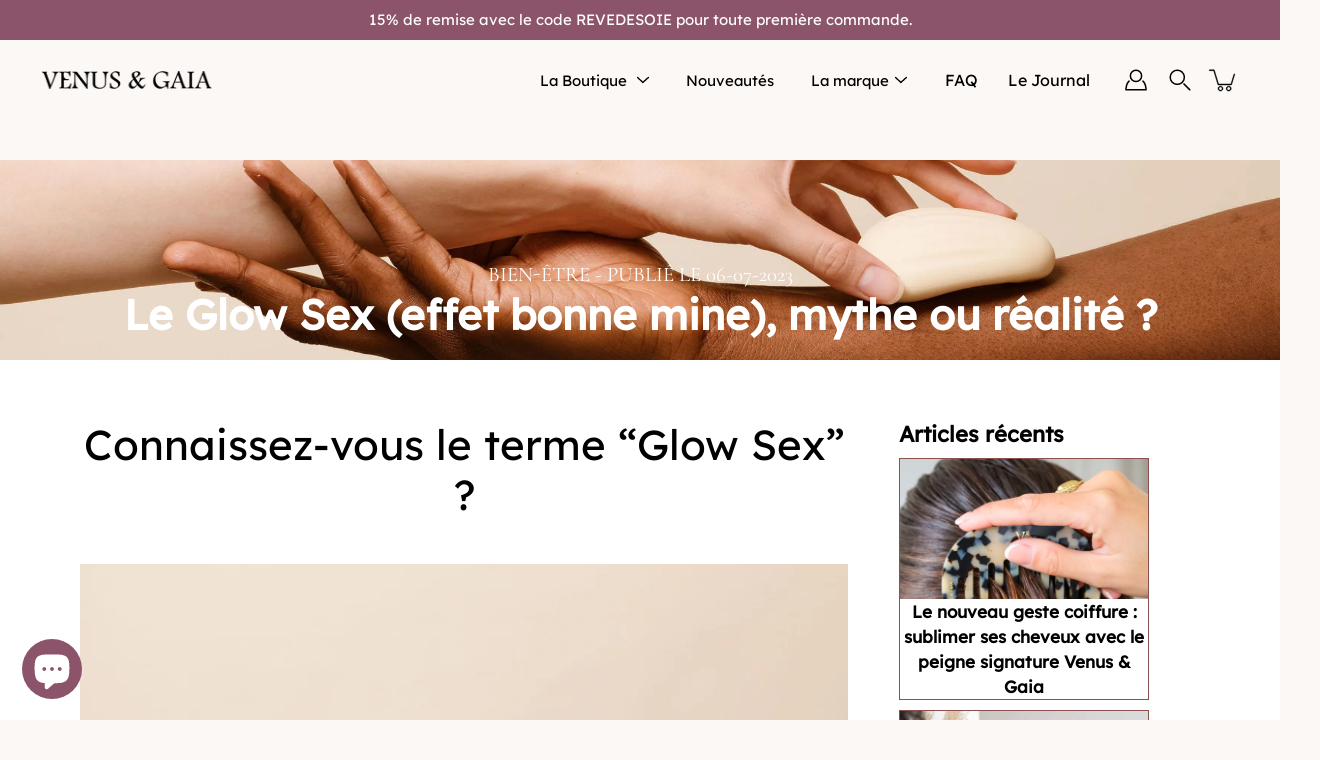

--- FILE ---
content_type: text/css
request_url: https://venusandgaia.com/cdn/shop/t/65/assets/custom-journal.css?v=61823496212606407781763830294
body_size: -229
content:
.template-blog .article-card,.template-blog .card{border-radius:18px;border:1px solid #e7dedf;background-color:#fcf8f5;box-shadow:0 10px 25px #0000000a;overflow:hidden}.template-blog .article-card img,.template-blog .card img{object-fit:cover;transition:transform .4s ease}.template-blog .article-card:hover img,.template-blog .card:hover img{transform:scale(1.03)}.template-blog .article-card,.template-blog .card__content{padding:24px 26px 22px}.template-blog .article-card h2,.template-blog .card__heading{font-size:22px;line-height:1.3;letter-spacing:.01em}.template-blog .article-card p,.template-blog .card__content p{font-size:15px;line-height:1.6}.template-blog .read-more,.template-blog a[href*="blogs/infos"][class*=button],.template-blog .card__link{display:inline-flex;align-items:center;gap:6px;font-size:14px;text-transform:uppercase;letter-spacing:.12em;border-radius:999px;padding:10px 26px;border:1px solid #2b2024;background:transparent;color:#2b2024;transition:all .25s ease}.template-blog .read-more:hover,.template-blog a[href*="blogs/infos"][class*=button]:hover,.template-blog .card__link:hover{background:#2b2024;color:#fcf8f5}.template-blog .article-card:hover,.template-blog .card:hover{transform:translateY(-4px);box-shadow:0 16px 32px #0000000f;transition:all .25s ease}
/*# sourceMappingURL=/cdn/shop/t/65/assets/custom-journal.css.map?v=61823496212606407781763830294 */


--- FILE ---
content_type: text/css
request_url: https://venusandgaia.com/cdn/shop/t/65/assets/custom.css?v=89677265995958127091717754985
body_size: 5092
content:
/** Shopify CDN: Minification failed

Line 665:1 Expected "*/" to terminate multi-line comment

**/
.cart__title,.collection-block__title,.product__form-submit{text-transform:uppercase}.site-header{height:80px}.product__title{font-size:32px;line-height:1.32;color:#000;margin-bottom:9px;font-weight:700}.product__info__wrapper{gap:10px;max-width:580px}.product-block__swatch .swatch__label{min-width:20px;max-width:20px;width:20px;height:20px;max-height:20px}a.link.underlined-link:after{content:" avis"}.breadcrumbs a,.breadcrumbs span{opacity:.5;color:#000}@media screen and (min-width:1280px){.product__container{gap:40px}}.nav-hamburger,.nav-hamburger .submenu--dropdown{background:#c4847c!important}.nav-hamburger .dropdown-arrow,.nav-hamburger .menu-item__link,.nav-hamburger .nav-user__link,.nav-hamburger .social-link,.nav-hamburger .submenu-item__link{color:#fff!important}.nav-user{border-top:2px solid #fff!important}.nav-hamburger .submenu-item a{border-bottom:1px solid #fff!important}.collection-block__title{font-weight:bolder;font-size:50px}.collection-block{border:none!important}.collection-list__row,.gallery-slider,.yotpo .yotpo-modal-dialog .yotpo-bottomline .yotpo-sum-reviews,.yotpo.yotpo-main-widget .yotpo-bottomline .yotpo-sum-reviews{padding:0!important}.order-notes,.shopify-section--list-collections{margin:0!important}.icons-row__image,.icons-row__image img{width:100%;height:auto}@media screen and (min-width:549px){.icons-row__item{width:30%}}.footer__bottom{border-top:3px solid rgba(252,224,202,.4)}.footer__bottom .social-link .icon{width:auto;height:30px;fill:white}.social-links li{margin-right:20px}.footer__block--engagements{display:flex;flex-direction:row;justify-content:center}.footer__block--engagements img{height:45px;margin-left:10px;margin-right:10px}.nav-mobile-close{right:10px}@media screen and (min-width:768px){.product__container{grid-template-columns:50% 50%}.footer__bottom__center,.footer__bottom__left,.footer__bottom__right{flex-basis:auto}.is_right_color{display:block;position:relative!important;left:auto!important}.product__images{display:flex;flex-direction:row-reverse;height:100%}.product__images__container{width:100%}.product__images__slider-nav{width:130px;margin:0;padding:0}.flickity-viewport{height:100%;min-height:300px}.flickity-button{display:none!important}.product__images__slider-nav .flickity-viewport{overflow:visible}.product__images__slider-nav .flickity-slider{transform:none!important}}.is-hidden+.cart__form{flex-direction:column;align-content:stretch;align-items:stretch;bottom:0;border-radius:0;display:-webkit-box;display:-webkit-flex;display:-moz-flex;display:-ms-flexbox;display:flex;flex-flow:column nowrap;justify-content:flex-start;max-width:calc(100% - 0px);position:fixed;top:0;width:100%}.cart__table-cell--price,.cart__table-header,.cc-revoke.cc-bottom,.footer__bottom__center,.yotpo-footer,.yotpo-label{display:none}.cart,.cart-drawer .cart__title,.cart-drawer .scroll,.cart-wrapper.container{padding:0!important;margin:0!important}.cart-wrapper.container{height:100vh!important}.cart-drawer .cart{height:100%!important;transform:translate(100%);min-height:auto}.checkout-buttons{width:100%!important;background-color:#fff;padding:20px!important;margin:0!important;border-top:1px solid #e5e5e5}.cart__form .cart__table{width:100%;overflow-y:auto;overflow-x:hidden;padding-top:0!important}.cart__form{margin-bottom:0!important}.cart__form div{box-sizing:border-box!important}.cart__header{display:flex;padding:10px 20px;align-items:center;border-style:solid;border-width:0 0 1px;border-color:#e5e5e5}.cart__title{font-size:16px;font-weight:700}.cart-close{position:relative;top:auto!important}.cart-close .icon-close{width:14px}.cart__table-row{padding:15px 20px;grid-template-columns:70px calc(100% - 85px);grid-gap:15px;border-bottom:1px solid #e5e5e5}.cart__table-row:last-child{border-top:0}.cart-product__thumb{flex:0 0 70px;min-width:70px;height:70px}.cart__table{flex:1 1 auto;flex-flow:column nowrap;justify-content:flex-start;margin:0;overflow:hidden;padding:0;-webkit-box-flex:1;-webkit-flex:1 1 auto;-moz-box-flex:1;-moz-flex:1 1 auto;-ms-flex:1 1 auto;-webkit-flex-flow:column nowrap;-moz-flex-flow:column nowrap;-ms-flex-flow:column nowrap;-webkit-box-pack:start;-ms-flex-pack:start;-webkit-justify-content:flex-start;-moz-justify-content:flex-start;-webkit-box-align:stretch;-ms-flex-align:stretch;-webkit-align-items:stretch;-moz-align-items:stretch;-webkit-align-content:stretch;-moz-align-content:stretch;-ms-flex-line-pack:stretch}.cart-product__remove,.cart-product__thumb,.cart__table-cell--group,.cart__table-cell--group-group,.cart__table-cell--quantity,.cart__table-cell--thumb,.cart__table-cell--title,.cart__table-cell--total{margin:0!important;padding:0!important}.cart__table-cell--group-group{display:flex;flex-direction:row;justify-content:space-between;align-items:center}.cart-product__remove{position:absolute;top:0;right:0;left:auto;width:9px;height:9px;display:none}.cart-product__remove .icon-close{width:9px;height:9px}.inputCounter,.inputCounter__btn{height:34px;border:1px solid #ccc!important}.cart__table-cell--title{margin-bottom:10px!important}.accordion-content,.selector-wrapper{margin-bottom:10px}.cart-drawer .scroll{display:flex;justify-content:end;width:450px}.cart-wrapper.container{width:450px!important;background-color:#fff!important;opacity:1!important;background:rgba(0,0,0,.5)!important}.cart-drawer{right:0;left:auto;box-shadow:rgba(0,0,0,.35) 0 5px 15px;opacity:1!important;display:flex;flex-direction:row-reverse;background-color:transparent}.cart-drawer-overlay{width:calc(100% - 450px);opacity:.5;height:100vh;background-color:#000}.accordion{cursor:pointer;display:flex;flex-direction:row;justify-content:space-between;padding:10px 5px 0}.accordion span{font-size:14px}.accordion .icon-plus{height:14px;width:14px}.accordion-content{max-height:0;overflow:hidden;transition:max-height .2s ease-in-out}#myImg,.close{transition:.3s}.cart-tax-info{font-size:12px}.annonce_cart{background:#deb689;border:1px solid #deb689;padding:10px 20px}.annonce_cart p{color:#fff;margin:0}.cart-product__thumb-img{width:70px;height:70px;object-fit:cover}.cart-drawer .cart{background-color:#fff}@media screen and (max-width:767px){.cart__table,.cart__table-body,.cart__table-footer,.cart__table-header{display:block}.cart__table-row{display:grid;grid-template-columns:70px calc(100% - 85px)}.cart__form .cart__title,.cart__table-cell{text-align:left}.cart__table-row:after{display:none!important}.cart-product__title{font-size:1rem}.cart__table-cell--total.med_hide{display:block!important}}.nav-mobile-close .icon-close{color:#fff}.shopify-section-header{z-index:10000!important}.smile-ui-lite-container{z-index:9999!important}.yotpo.yotpo-main-widget{padding:40px 60px!important}.main-widget.yotpo-display-wrapper:before{content:"Avis clients";font-size:calc(2rem*var(---font-adjust-heading));line-height:1.32;display:flex;margin:20px;color:#000;justify-content:center}#swell-popup{border-radius:0!important;border:none!important;box-shadow:none!important;font-family:"Antique Olive",sans-serif!important}.swell-tab{z-index:1230!important;display:none!important}.product__form-buttons .product__form-submit,.product__form-buttons .shopify-payment-button,.product__form-buttons .shopify-payment-button .button,.product__form-buttons .shopify-payment-button__button{width:580px}.yotpo .yotpo-default-button,.yotpo input[type=button].yotpo-default-button{background:#915d57!important}.yotpo .font-color-gray,.yotpo .y-label,.yotpo .yotpo-comment .yotpo-main .content-review,.yotpo .yotpo-comment .yotpo-main .content-title,.yotpo .yotpo-onsite-upload .yotpo-main .content-review,.yotpo .yotpo-onsite-upload .yotpo-main .content-title,.yotpo .yotpo-question .yotpo-main .content-review,.yotpo .yotpo-question .yotpo-main .content-title,.yotpo .yotpo-review .yotpo-main .content-review,.yotpo .yotpo-review .yotpo-main .content-title,.yotpo span.y-label{color:#000!important}.yotpo .yotpo-comment .yotpo-footer .y-label,.yotpo .yotpo-onsite-upload .yotpo-footer .y-label,.yotpo .yotpo-question .yotpo-footer .y-label,.yotpo .yotpo-review .yotpo-footer .y-label{text-transform:uppercase!important}.yotpo .yotpo-nav{display:none!important;border-color:transparent!important}.yotpo .yotpo-regular-box{border-top:0!important;width:100%}.yotpo .text-m{font-size:14px!important;font-weight:700;margin-left:5px;margin-top:2px}.kl-teaser-UeUj72{z-index:1000!important}.collection__filters{top:75px}@media screen and (max-width:800px){.yotpo.yotpo-main-widget{padding:20px!important}}@media screen and (max-width:530px){.yotpo.yotpo-main-widget{padding:20px!important}.yotpo .yotpo-nav{display:block!important}.yotpo-menu-mobile-collapse{display:block!important;height:auto!important}.yotpo-nav-tab{display:none!important}.yotpo-icon-btn-big{height:0!important}.yotpo .yotpo-modal-dialog.yotpo-small .yotpo-nav .yotpo-dropdown-wrapper.mobile-collapse .yotpo-menu-mobile-collapse,.yotpo.yotpo-main-widget.yotpo-small .yotpo-nav .yotpo-dropdown-wrapper.mobile-collapse .yotpo-menu-mobile-collapse{background:#915d57!important;color:#fff!important;border:0!important}.write-review-button span,.yotpo span.y-label:not(.yotpo-user-name){color:#000!important}}.standalone-bottomline{text-align:justify;display:flex;align-items:flex-end}#caption,.login-label,.row.inline.login-wrapper,.row.inline.register-container{text-align:center}.star-validate:after{content:'(Validés par Yotpo)';margin-left:5px;font-size:12px}.row.inline.login-wrapper{display:flex;flex-direction:column;align-items:center}.account-form__link--password{width:100%;text-align:center}.login-btn-container{display:flex;align-items:center;margin-top:2vh;flex-direction:row;justify-content:center}input.account-form__submit.button{text-transform:none;margin:0;width:auto}a.account-form__link.button{text-transform:none;margin-left:40px}.account-form__links.block.s1.row.inline.signup-container{width:auto;margin:0}.account-form__links.block.s1.row.inline.signup-container::after{all:unset}@media screen and (max-width:768px){.spr-starrating{justify-content:center!important}.header-fix-cont-inner{height:auto}.collection-block__title{font-size:25px}.footer__bottom__wrapper{display:flex;flex-direction:column-reverse}.footer__bottom__wrapper div{margin-bottom:20px}.footer__bottom__wrapper div:first-child{margin-bottom:0}.checkout-buttons{padding-bottom:70px!important}.yotpo .yotpo-modal-dialog.yotpo-small .yotpo-bottomline.yotpo-bottomline-2-boxes,.yotpo.yotpo-main-widget.yotpo-small .yotpo-bottomline.yotpo-bottomline-2-boxes{height:auto!important;display:flex;justify-content:center;padding:0;flex-direction:column}.yotpo .yotpo-modal-dialog .yotpo-bottomline .yotpo-stars-and-sum-reviews,.yotpo.yotpo-main-widget .yotpo-bottomline .yotpo-stars-and-sum-reviews{text-align:center!important}.main-widget .yotpo-display-wrapper,.yotpo-display-wrapper .standalone-bottomline{display:flex;justify-content:center}.yotpo .yotpo-modal-dialog .yotpo-bottomline .yotpo-sum-reviews,.yotpo.yotpo-main-widget .yotpo-bottomline .yotpo-sum-reviews{padding:0!important}.product__price{justify-content:center;margin-top:10px;margin-bottom:10px}.login-btn-container{flex-direction:column}.account-form__links.block.s1.row.inline.signup-container,a.account-form__link.button,input.account-form__submit.button{width:100%}a.account-form__link.button{margin-left:0}}.login-btn-container::after,.login-btn-container::before{content:none!important}.border-bot-account{border-bottom:1px solid #000;padding-bottom:10px;font-size:1.5rem}@media screen and (max-width:1024px){.centered-text{text-align:center!important}}body.is-page-loading{opacity:1}.column-selector{flex-wrap:wrap;justify-content:space-between}.gallery-wrap{display:flex;justify-content:center}.gallery{margin:0;width:100%;max-width:1200px}.gallery-content-inner h2{font-weight:500}#insta-feed h2,.yotpo-carousel-title{font-weight:500;font-size:calc(2rem*var(---font-adjust-heading))!important}#insta-feed{padding:50px 0;width:100%!important;max-width:1200px}.add_upsell.custom-add{background:#000;color:#fff;padding:10px 20px}#myImg{border-radius:5px;cursor:pointer}#myImg:hover{opacity:.7}.modal-custom{display:none;position:fixed;z-index:1;padding-top:100px;left:0;top:0;width:100%;height:100%;overflow:auto;background-color:rgba(0,0,0,.9)}#caption,.modal-content{margin:auto;display:block;width:80%}.modal-content{max-width:800px}#caption{max-width:700px;color:#ccc;padding:10px 0;height:150px}#caption,.modal-content{animation-name:zoom;animation-duration:.6s}@keyframes zoom{from{transform:scale(0)}to{transform:scale(1)}}.close{position:absolute;top:89px;right:35px;color:#f1f1f1;font-size:40px;font-weight:700}.close:focus,.close:hover{color:#bbb;text-decoration:none;cursor:pointer}div#myModal{background:rgba(0,0,0,.7)!important;padding-top:100px!important}@media only screen and (max-width:700px){.modal-content{width:100%}div#myModal{padding-top:200px!important}@media screen and (max-width:767px){.section-cards-container .section-cards .card{aspect-ratio:1/1!important}.footer__blocks{text-align:left;justify-content:flex-start;align-items:flex-start}.footer__block{margin-left:unset;margin-right:unset}.main-content .shopify-section{padding-top:0!important}.product .breadcrumbs{margin-bottom:0;text-align:left;padding-left:10px;padding-right:10px;font-size:.8rem}.benefice-image{margin-bottom:30px}.pie-chart-wrapper{padding-top:40px!important}#insta-feed,.links-with-bg-container,.nav-inner{padding:0!important}.icons-row--background1 .icons-row-wrapper{flex-direction:column}.icons-row__item{width:100%!important;margin-bottom:30px!important}.nav-inner-wrapper{width:96vw!important}.megamenu-menu{color:#fff;padding-top:10px;padding-bottom:30px}nav div.megamenu-wrapper{box-shadow:unset!important}.nav-hamburger .submenu--dropdown{padding-left:0}.product__form{text-align:left;padding-top:10px}.explications{padding-left:10px;padding-right:10px}.shop-bar{display:none!important}.row.five-fifty-height-hero.mobile-reverse{flex-direction:column-reverse;display:flex}#insta-feed{margin-top:0}}.icons-card--background .owl-carousel .owl-stage-outer{height:300px!important}}
.btn-selling-container {
    display: flex;
   justify-content: space-between
  
}



.btn-selling {
    text-align: center;
    width: 33%;
}

.btn-selling p {
 font-size: 12px;
  color: #9A5E5D;

}
.icons-row-wrapper .owl-stage-outer {
  justify-content: space-between;
  width: 100%;
}

.font-site {
  font-family: var(---body-font-family);
  color: #9B5C58;
}

.faq-tabs input[name=category]:nth-of-type(1):checked ~ .faq-content > .question-cat-1 {
  width: 100%;
}

.wg-flags a img.wg-flag {
  width: 20px;
}
.wg-list.country-selector a {
  padding: 0px !important;
}
.weglot-container {
  margin-right: 10px;
}

@media screen and (max-width: 1060px) {
  
  .weglot-desktop {
    display: none !important;
  }
  .links-with-bg-container {
    flex-direction: column;
}
  .mega-menu__full-width-img, .mega-menu__half-width-img-1, .mega-menu__half-width-img-2 {
    width: 100%;
    min-height: 150px;
  }
  a.mega-menu__half-width-img-link {
    width: 100%;
}

.cart__table-body, .cart__table-body-container {

  
}
  .cart__form .cart__table {
  min-height: 300px;

  }
  .is-hidden+.cart__form {
    position: relative !important;
/*     overflow-y: scroll; */
  }
  .cart-drawer .scroll {
    background: white;
    overflow-y: scroll !important;
  }
}
a.right-menu-item.mobile-show  {display:none;}
@media screen and (max-width: 750px) {
a.right-menu-item.mobile-show {
    display: block;
    color: white;
    
  font-size: calc(1.25rem*var(---font-adjust-body))
}
a.right-menu-item.mobile-show:first-child {
  padding-bottom: 25px;
}
  .banner--small {
    height: 50vh
  }
} 

@media screen and (min-width: 750px){
.product__images__container {
    
}
  .product__info {
    padding-left: 20px;
  }
  .mega-menu__half-width-img-2 {
    background-position: center;
  }
}

@media screen and (min-width: 750px) and (max-width: 1030px) {
  .header-fix-cont-inner {
    height: 100%;
    display: flex;
    justify-content: flex-end;
}
}

.accordion-content {
/*   max-height: 224px; */
}

#pochette-upsell {
  margin-bottom: 0px !important;
}

.selector-wrapper {
    margin-top: 15px;
}

@media screen and (max-width: 750px) {
  .row.original-height.mobile-reverse {
    flex-direction: column-reverse;
}
}

.cart-product__discounts {
    padding-left: 10px;
}


span.minus {
    font-size: 20px;
}

.yotpo-default-button span, .yotpo-default-button span.yotpo-icon.yotpo-icon-write-no-frame.write-question-review-button-icon.yotpo-hidden-mobile {
    color: white !important;
}

button.yotpo-default-button.yotpo-icon-btn.write-question-review-button.write-button.write-review-button:hover span {
    color: #915d57 !important
}

button.yotpo-default-button.yotpo-icon-btn.write-question-review-button.write-button.write-review-button {
  margin-bottom: 20px;
}

.yotpo .yotpo-label-container {
    border-top: 1px solid white !important;

}

.main-widget .yotpo-reviews-filters {
    border-bottom: 1px solid white !important;
}

.yotpo .new-yotpo-small-box {
    border-bottom: 0px solid white !important;
}

.main-widget.yotpo-display-wrapper {
    display: flex;
    flex-wrap: wrap;
    align-items: center;
}
span.yotpo-display-wrapper {
/* width: 100%; */
}

.yotpo-label-container {
    display: none;
}

.yotpo-regular-box.yotpo-bottomline.bottom-line-items-container {
display: flex;
    padding: 0px;
}

.write-question-review-buttons-container {
width: 100%;
    display: flex;
    justify-content: flex-start;
    margin-top: 20px !important;
    margin-left: 13px !important;
}

.yotpo-reviews-filters {
  padding-top:0px !important;
}

@media screen and (min-width:750px) {
  .write-question-review-buttons-container {
width: 68%;
    justify-content: flex-end;
    display: flex;
  }

  .yotpo-regular-box.yotpo-bottomline.bottom-line-items-container .bottom-line-items {
    margin-bottom: 0px !important;
  }
  button.yotpo-default-button.yotpo-icon-btn.write-question-review-button.write-button.write-review-button {
    margin-bottom: 0px !important;
  }
  .filters-container .filters-container-title {
    padding-bottom: 0px !important;
    margin-top: 20px !important;
  }

  .main-widget.yotpo-display-wrapper:before {
    margin-left: 10px !important;
  }
}


@media screen and (max-width:750px) {
span.yotpo-display-wrapper {
width: 100%;
}
  .main-widget .reviews-qa-labels-container {
    float: unset;
    padding-top: 20px;
    margin-left: 71px;
    display: initial;
    position: static;
}
  .main-widget .bottom-line-items {
    margin-bottom: 0px !important;
  }
  .main-widget.yotpo-display-wrapper:before {
    margin-left: 10px !important;
  }
.write-question-review-buttons-container {
    margin-left: 10px !important;
}
  button.yotpo-default-button.yotpo-icon-btn.write-question-review-button.write-button.write-review-button {
    margin-bottom: 0px !important;
  }

 .yotpo-icon.yotpo-icon-write-no-frame.write-question-review-button-icon.yotpo-hidden-mobile{
    display: inline-block !important;
  }
  button.yotpo-default-button.yotpo-icon-btn.write-question-review-button.write-button.write-review-button {
    display: flex;
    align-items: center;
    justify-content: center;
}
}

.more-filters-btn {
      border: solid 1px white !important;
}


@media screen and (min-width: 750px) {
  .icons-row-wrapper.icons-row-wrapper--center {
    display: flex;
    flex-direction: row;
}
  .icons-row__item.item {
    width: 33% !important;
}
  div#smile-ui-lite-launcher-frame-container {
    bottom: 61px !important;
}
}
@media screen and (max-width: 750px) {

p.mega-menu-img__title {
    text-align: center;
}
  .mega-menu__half-width-img-2 {
    background-position: center 43%;
}
}



.icons-row__content {
    display: block !important;
}

.qty__adjust {
  width: 101px !important;
}

#smile-ui-lite-container {
  z-index: 2 !important;
}

.empty-img{
      width: 100%;
    object-fit: cover;
    height: 150px;
}

h3.empty-title {
    position: absolute;
    top: 50%;
    transform: translateY(-50%);
    color: #fff;
    width: 100%;
    text-align: center;
    font-weight: 700;
    z-index: 3;
}

.empty-img-container {
    width: 90%;
    margin-left: auto;
    margin-right: auto;
  line-height: 0;
    position: relative;
}

.overlay-custom {
      position: absolute;
    width: 100%;
    height: 100%;
    background: rgba(0,0,0,0.3);
    top: 0;
}

.product-empty-container {
    display: flex;
    flex-wrap: wrap;
      width: 90%;
    justify-content: space-between;
  gap: 40px;
}

.cart-drawer .cart__empty {
    position: absolute;
    top: 50%;
    left: 0;
    right: 0;
    margin: 0;
    transform: translateY(-50%);
    height: 100%;
    display: flex;
    flex-direction: column;
    padding-top: 20px;
    padding-bottom: 20px;
  
    gap: 20px;
    align-items: center;
/*   overflow: scroll; */
}

.product-empty {
    display: flex;
    flex-direction: column;
    width: 44%;
  justify-content: space-between;
}
.product-empty  .oneclickUpsell-wrapper{
  display: flex;
}

.product-empty .add_upsell.custom-add {
  width: 100%;
}

.cart__empty .cart__header {
    width: 100%;
    display: flex;
    justify-content: space-between;
    align-items: center;
}

.cart__empty .cart__header h2{
  text-align: left;
}

@media screen and (max-width: 750px) {
  .product-empty-container {
    width: 100%;
  }
  .empty-img-container {
    width: 100%;
  }
  .scrollg {
    width: 100%;
  }
}

@media screen and (max-width: 500px) {
.product-empty {
    display: flex;
    flex-direction: column;
    width: 46%;
}
  .product-empty-container {
    gap: 2%;
    row-gap: 30px;
  }
}

.cart__empty h3.product-block__title {
    font-size: 15px;
    font-weight: 600;
    line-height: 1.4;
}

.scrollg {
    display: flex;
    justify-content: flex-end;
}
.cart-wrapper.container {
  height: calc(100% + 1px) !important;
  min-height: calc(100% + 1px) !important;
}


.cart {
  overflow: scroll;
}

.smile-container {
  background: #be877e;
  font-size: 16px;
  color: white;
  border-radius: 30px;
  align-items: center;
    color: #fff;
    cursor: pointer;
    display: -webkit-box;
    display: -ms-flexbox;
    display: flex;
    height: 60px;
    justify-content: center;
    min-width: 60px;
    padding: 15px 20px;
    position: relative;
    -webkit-user-select: none;
    -moz-user-select: none;
    user-select: none;
  position: fixed;
 bottom: 60px;
    width: 212px;
    right: 20px;
  
  
}


.svgemptycart {
 width: 40px;
    height: 40px;
}

@media screen and (min-width: 760px) and (max-width: 1200px){
  #hero--template--18476776227164__165365076524213611, #hero--template--18476776227164__165365076524213611 .one-hundred-height-hero {
    height: 500px !important;
}
.logolist_container {
  max-width: 100%;
  padding: 20px 20px;
  gap: 20px;
}  
  .collection-grid__row.collection-grid__row--grid {
    padding-left: 60px;
    padding-right: 60px;
    justify-content: space-between;
  }
  .collection-grid__row.collection-grid__row--grid .med_s13 {
    width: calc(23% - 10px) !important;
}

  .nav-inner-wrapper{
    width:100%;
  }
  .nav-hamburger {
    width: 45vw;
  }
  .mega-menu_half-width-container {
    flex-wrap: wrap;
}
  .megamenu-menu {
    color: #fff;
}
  div.megamenu-wrapper {
    box-shadow: unset !important;
  }
  .section-cards-container-template--18476776227164__1655806230d7661321 .section-cards-text-container {
   display: flex;
  }

}

   .section-cards {
   
     display: flex !important;
  }
  .section-cards .card {
    width: 50%;
  }


#dummy-chat-button-iframe {
  bottom: 56px !important;
}

@media screen and (max-width: 750px) {
  .section-cards {
    flex-direction: column;
  }
  .section-cards .card {
    width: 100%;
  }
  .smile-container {
    bottom: 20px !important;
  }
  #dummy-chat-button-iframe {
      bottom: 16px !important;
  }
}


.no-touch .menu-item a[href^="#"], .no-touch .submenu-item a[href^="#"] {
  pointer-events: auto !important;
}

#dummy-chat-button-iframe {
  z-index: 1 !important;
}

.product__info .faq-list__item-answer {
  font-size: calc(.875rem*var(---font-adjust-body));
}

html body #slidecarthq, html body #slidecarthq * {
    font-family: "Antique Olive";
}

.upsell-text h3 a {
  font-size: 12px !important;
}

.mega-menu__half-width-img-1 {
  background-position: center center !important;
}


/* LIVE SHOPPING */

.lmuLiveImageContainer {
  width: 100%;
  height: unset;
  
    max-height: 650px
}

.lmuLiveSecondColumn {
  width: 45%;
}

.lmuLiveDescription {
  max-height: unset;
}

.lmuLiveFirstColumn {
  text-align: center;
}

p.lmuLiveDescription, .lmuReplayDescription {
    font-size: calc(.875rem*var(---font-adjust-body));
}

.lmuReplayImg {
  object-fit: cover;
}

.lmuReplayDescription {
  height: unset;
}

p.lmuReplayDescription {
    display: none;
}

p.lmuReplayTitle {
    text-align: center;
}

.lmuButton {
    background: black;
    color: white;
    border-radius: 0px;
    padding-left: 30px;
    padding-right: 30px;
}

@media screen and (max-width: 1000px) {
  .lmuLiveFirstColumn {
    width: 90%;
}
  .lmuLiveSecondColumn {
    width: 90%;
}
  
} */

/* @media screen and (max-width: 650px) {
.lmuReplayImg {
  widtH: 90vw;
  height: 90vw!important;
}

  .lmuLiveTitle, .lmuLiveDate {
    font-size: 18px;
}

  .lmuLiveSection {
    width: 100% !important;
  }
.lmuLiveFirstColumn {
  order: 1;
}
.lmuLiveSecondColumn {
    order: 0;
}
  .lmuReplayBlockContent {
        width: 90%;
      margin: auto;
  }
} */



/* .live-btn {
    margin-top: 0;
    margin-bottom: 0;
    display: block;
    padding: 5px;
    border-radius: 3px;
      font-size: 14px;
      background: #985A57;
  padding-left: 10px;
  padding-right: 10px; 
} */

/* .live-btn:hover {
  opacity: 0.8;
} 
.product__title__wrapper.product__title__wrapper--no-subheading {
  gap: 0px;
}

@media screen and (max-width: 767px) {
.footer__social .social-links {
    justify-content: space-between;
}
  .social-links li {
    margin-right: 0px;
  }
}

--- FILE ---
content_type: text/css
request_url: https://venusandgaia.com/cdn/shop/t/65/assets/announcement-custom.css?v=149387113277252783261717754933
body_size: -335
content:
.announcement-container{overflow:hidden}.announcement-content{height:100%;-webkit-font-smoothing:auto;display:flex;justify-content:center;align-items:center;position:absolute;margin-left:auto;margin-right:auto;left:0;right:0;text-align:center;transition:all .1s ease-in-out}a.announcement-link{width:100%;height:100%}.announcement-text{font-weight:400;font-size:15px;color:#fff;font-style:normal;width:100%;height:100%;display:flex;align-items:center;justify-content:center}@media screen and (max-width: 768px){h4.announcement-text{font-size:12px}a.announcement-link{width:100%;padding:0;height:100%;display:flex;align-items:center;justify-content:center}}.announcement-second__container.announcement-content,.announcement-third__container.announcement-content{opacity:0;transform:translateY(-40px)}.announcement-content_active{animation:SlideInTop .5s ease 0s 1 normal forwards}.announcement-content_slideOut{animation:SlideOutBot .5s ease 0s 1 normal forwards}@keyframes SlideInTop{0%{opacity:0;transform:translate(-250px)}to{opacity:1;transform:translate(0)}}@keyframes SlideOutBot{0%{opacity:1;transform:translate(0)}to{opacity:0;transform:translate(250px)}}
/*# sourceMappingURL=/cdn/shop/t/65/assets/announcement-custom.css.map?v=149387113277252783261717754933 */


--- FILE ---
content_type: text/javascript; charset=utf-8
request_url: https://venusandgaia.com/fr-be/cart.js?random=1769073998171
body_size: -282
content:
{"token":"hWN7teVk90THxZYaWCQFkSQ6?key=063ec9ee53cfc7511439880726e6671c","note":"","attributes":{},"original_total_price":0,"total_price":0,"total_discount":0,"total_weight":0.0,"item_count":0,"items":[],"requires_shipping":false,"currency":"EUR","items_subtotal_price":0,"cart_level_discount_applications":[],"discount_codes":[]}

--- FILE ---
content_type: text/javascript
request_url: https://venusandgaia.com/cdn/shop/t/65/assets/theme.dev.js?v=118182468163963731321763166242
body_size: 36974
content:
function setCookie(e,t,i){let s=new Date;s.setTime(s.getTime()+864e5*i);let a="expires="+s.toUTCString();document.cookie=e+"="+t+"; "+a+"; path=/"}function getCookie(e){let t=e+"=",i=decodeURIComponent(document.cookie),s=i.split("; "),a;return s.forEach(e2=>{e2.indexOf(t)===0&&(a=e2.substring(t.length))}),a}if(function(e,t,i,s,a,r,o,n,l){"use strict";function d(e10){e10.querySelectorAll(".form-field").forEach(e11=>{let t11=e11.querySelector("label"),i2=e11.querySelector("input, textarea");t11&&i2&&(i2.addEventListener("keyup",e12=>{e12.target.value!==""?t11.classList.add("label--float"):t11.classList.remove("label--float")}),i2.value&&i2.value.length&&t11.classList.add("label--float"))})}function c(){let e10={};return e10.windowHeight=window.innerHeight,e10.announcementHeight=u('[data-section-type*="announcement"]'),e10.footerHeight=u('[data-section-type*="footer"]'),e10.headerHeight=u("[data-header-height].header--has-scrolled")||60,e10.headerInitialHeight=u("[data-header-height]:not(.header--has-scrolled)"),e10}function h(){let{windowHeight:e10,announcementHeight:t10,headerHeight:i2,footerHeight:s2}=c();document.documentElement.style.setProperty("--announcement-height",`${t10}px`),document.documentElement.style.setProperty("--header-height",`${i2}px`),document.documentElement.style.setProperty("--footer-height",`${s2}px`),document.documentElement.style.setProperty("--content-full",`${e10-i2}px`),document.documentElement.style.setProperty("--content-min",`${e10-i2-s2}px`)}function u(e10){let t10=document.querySelector(e10);return t10?t10.clientHeight:0}window.theme=window.theme||{},window.theme.sizes={mobile:550,small:767,large:1023,widescreen:1279},window.theme.keyboardKeys={TAB:9,ENTER:13,ESCAPE:27,SPACE:32,LEFTARROW:37,RIGHTARROW:39},window.theme.dimensions={headerScrolled:60},window.theme.loadedSPR=!1,window.theme.focusable='button, [href], input, select, textarea, [tabindex]:not([tabindex="-1"])';let p=e10=>{let t10=getComputedStyle(e10);return e10.offsetHeight+(parseInt(t10.marginTop)+parseInt(t10.marginBottom))},m={bannerContainer:"[data-banner-container]",bannerContent:"[data-banner-content]"};function f(e10){let t10=e10.querySelectorAll(m.bannerContainer);t10&&t10.forEach(e11=>{let t11=e11.querySelector(m.bannerContent);t11&&(e11.style.minHeight=`${p(t11)}px`,document.addEventListener("theme:resize",()=>{e11.style.minHeight=`${p(t11)}px`}))})}function g(e10,t10){let i2;return function(){if(e10){let s2=()=>e10.apply(this,arguments);clearTimeout(i2),i2=setTimeout(s2,t10)}}}let y=window.pageYOffset,v=null,b=null,E=null,L=null,w=0;function S(){window.theme.touched=!0,document.removeEventListener("touchstart",S,{passive:!0}),document.documentElement.className=document.documentElement.className.replace("no-touch","touch"),document.dispatchEvent(new CustomEvent("theme:touch",{bubbles:!0}))}document.addEventListener("touchstart",S,{passive:!0});let k={};function q(e10={}){if(e10.type||(e10.type="json"),e10.url)return k[e10.url]?k[e10.url]:function(t10,i2){let s2=new Promise((e12,s3)=>{if(i2==="text")fetch(t10).then(e13=>e13.text()).then(t11=>{e12(t11)}).catch(e13=>{s3(e13)});else{var a2,r2,o2;let n2,l2,d2;a2=t10,r2=function(){e12()},o2=function(){s3()},n2=document.getElementsByTagName("head")[0],l2=!1,(d2=document.createElement("script")).src=a2,d2.onload=d2.onreadystatechange=function(){l2||this.readyState&&this.readyState!="loaded"&&this.readyState!="complete"?o2():(l2=!0,r2())},n2.appendChild(d2)}});return k[t10]=s2,s2}(e10.url,e10.type);if(e10.json)return k[e10.json]?Promise.resolve(k[e10.json]):window.fetch(e10.json).then(e11=>e11.json()).then(t10=>(k[e10.json]=t10,t10));if(!e10.name)return Promise.reject();{let t10="".concat(e10.name,e10.version);return k[t10]?k[t10]:function(t11){let i2="".concat(t11.name,t11.version),s2=new Promise((e12,i3)=>{try{window.Shopify.loadFeatures([{name:t11.name,version:t11.version,onLoad(t12){var s3,a2,r2;s3=e12,a2=i3,r2=t12,r2?a2(r2):s3()}}])}catch(s3){i3(s3)}});return k[i2]=s2,s2}(e10)}}window.isYoutubeAPILoaded=!1;let A={popupContainer:".pswp",popupCloseBtn:".pswp__custom-close",popupIframe:"iframe",popupCustomIframe:".pswp__custom-iframe",popupThumbs:".pswp__thumbs",dataOptionClasses:"data-pswp-option-classes",dataVideoType:"data-video-type",dataDisableSound:"data-disable-sound",dataVideoId:"data-video-id"},T={classCurrent:"is-current",classCustomLoader:"pswp--custom-loader",classCustomOpen:"pswp--custom-opening",classLoader:"pswp__loader",loaded:"loaded"},C=`<div class="${T.classLoader}"><div class="loader pswp__loader-line"><div class="loader-indeterminate"></div></div></div>`,x=[],I=(e10,t10,i2)=>{let s2=Object.assign({},{height:"720",width:"1280",events:{onReady:function(e11){e11.target.getIframe().setAttribute("tabindex","-1"),i2?e11.target.mute():e11.target.unMute(),e11.target.playVideo()},onStateChange:function(e11){e11.data==0&&e11.target.playVideo(),e11.data==1&&e11.target.getIframe().parentElement&&e11.target.getIframe().parentElement.classList.add(T.loaded)}}});s2.videoId=t10,t10.length&&(x[e10]=new YT.Player(e10,s2))},P=(e10,t10,i2)=>{let s2="",a2={url:"https://vimeo.com/"+e10,background:!1,muted:i2,autoplay:!0};for(let r2 in a2)s2+=encodeURIComponent(r2)+"="+encodeURIComponent(a2[r2])+"&";fetch(`https://vimeo.com/api/oembed.json?${s2}`).then(e11=>e11.json()).then(function(e11){t10.innerHTML=e11.html,setTimeout(function(){t10.parentElement.classList.add(T.loaded)},1e3)}).catch(function(e11){})},M=(e10,t10="")=>{let i2=document.querySelectorAll(A.popupContainer)[0];if(i2.classList.add(T.classCustomOpen),i2.classList.contains(T.classCustomLoader)&&t10!==""&&t10.mainClass){i2.setAttribute(A.dataOptionClasses,t10.mainClass);let s2=document.createElement("div");s2.innerHTML=C,s2=s2.firstChild,i2.appendChild(s2)}else i2.setAttribute(A.dataOptionClasses,"");return q({url:window.theme.assets.photoswipe}).then(()=>{let s2=window.themePhotoswipe.PhotoSwipe.default,a3=window.themePhotoswipe.PhotoSwipeUI.default,r3=i2.querySelector(A.popupThumbs);i2.classList.contains(T.classCustomLoader)&&i2.classList.remove(T.classCustomLoader),i2.classList.remove(T.classCustomOpen);let o2={history:!1,focus:!1,mainClass:""};t10!==""&&(o2=t10);let n2=new s2(i2,a3,e10,o2);n2.init();let l2=i2.querySelector(A.popupCustomIframe);if(l2){let d2=l2.getAttribute(A.dataVideoType),c2=l2.getAttribute(A.dataVideoId),h2=l2.getAttribute(A.dataDisableSound)==="true",u2=l2.id;d2=="youtube"?window.isYoutubeAPILoaded?I(u2,c2,h2):(window.loadYoutubeAPI(),document.body.addEventListener("youtubeAPIReady",()=>I(u2,c2,h2))):d2=="vimeo"&&P(c2,l2,h2)}let p2=i2.querySelector(A.popupCloseBtn);if(p2&&p2.addEventListener("click",function(){n2.close()}),n2.listen("close",function(){let e11=i2.querySelector(A.popupIframe);if(e11&&(e11.setAttribute("src",""),e11.parentNode.removeChild(e11)),r3&&r3.firstChild)for(;r3.firstChild;)r3.removeChild(r3.firstChild);i2.setAttribute(A.dataOptionClasses,"");let t11=i2.querySelector(`.${T.classLoader}`);t11&&i2.removeChild(t11)}),r3&&r3.firstChild){let m2=e11=>{e11.stopPropagation()};r3.addEventListener("wheel",m2),r3.addEventListener("mousewheel",m2),r3.addEventListener("DOMMouseScroll",m2);let f2=i2.querySelectorAll(`${A.popupThumbs} > *`);f2.forEach((e11,t11)=>{e11.addEventListener("click",function(e12){e12.preventDefault(),this.parentElement.querySelector(`.${T.classCurrent}`).classList.remove(T.classCurrent),this.classList.add(T.classCurrent),n2.goTo(t11)})});let g2=()=>{let e11=i2.querySelector(`${A.popupThumbs} > .${T.classCurrent}`);e11&&e11.classList.remove(T.classCurrent);let t11=f2[n2.getCurrentIndex()],s3=r3.scrollLeft,a4=r3.offsetWidth,o3=s3+a4,l3=t11.offsetLeft,d2=t11.offsetWidth;if(t11.classList.add(T.classCurrent),o3<=l3+d2||o3>l3){let c2=parseInt(window.getComputedStyle(t11).marginLeft);r3.scrollTo({top:0,left:l3-c2,behavior:"smooth"})}};n2.listen("imageLoadComplete",g2),n2.listen("beforeChange",g2)}}).catch(e11=>console.error(e11))};function H(e10){let t10=e10.querySelectorAll("[data-aria-toggle]");t10.length&&t10.forEach(e11=>{e11.addEventListener("click",function(e12){e12.preventDefault();let t11=e12.currentTarget;t11.setAttribute("aria-expanded",t11.getAttribute("aria-expanded")=="false"?"true":"false");let i2=t11.getAttribute("aria-controls");document.querySelector(`#${i2}`).classList.toggle("expanding"),setTimeout(function(){document.querySelector(`#${i2}`).classList.toggle("expanded")},40)})})}function _(e10){let t10=e10.querySelectorAll("[data-video-popup]");t10.length&&t10.forEach(e11=>{e11.addEventListener("click",function(t11){let i2=e11.getAttribute("data-video-popup");i2.trim()!==""&&(t11.preventDefault(),M([{html:i2}]))})})}window.addEventListener("resize",g(function(){document.dispatchEvent(new CustomEvent("theme:resize",{bubbles:!0}))},50));let B;window.addEventListener("scroll",function(){B&&window.cancelAnimationFrame(B),B=window.requestAnimationFrame(function(){(function(){let t10=window.pageYOffset;t10>y?(b=!0,v=!1):t10<y?(b=!1,v=!0):(v=null,b=null),y=t10,document.dispatchEvent(new CustomEvent("theme:scroll",{detail:{up:v,down:b,position:t10},bubbles:!1})),v&&!E&&document.dispatchEvent(new CustomEvent("theme:scroll:up",{detail:{position:t10},bubbles:!1})),b&&!L&&document.dispatchEvent(new CustomEvent("theme:scroll:down",{detail:{position:t10},bubbles:!1})),L=b,E=v})()})},{passive:!0}),window.addEventListener("theme:scroll:lock",function(i2){e.disableBodyScroll(i2.detail,{allowTouchMove:e10=>e10.tagName==="TEXTAREA"}),document.documentElement.setAttribute("data-scroll-locked","")}),window.addEventListener("theme:scroll:unlock",function(){if(w=setTimeout(()=>{document.body.removeAttribute("data-drawer-closing")},20),document.body.hasAttribute("data-drawer-closing")){document.body.removeAttribute("data-drawer-closing"),w&&clearTimeout(w);return}document.body.setAttribute("data-drawer-closing",""),document.documentElement.removeAttribute("data-scroll-locked"),e.clearAllBodyScrollLocks()}),document.addEventListener("lazyloaded",function(e10){let t10=e10.target.parentNode;t10.classList.contains("lazy-image")&&(t10.style.backgroundImage="none")}),function(){let{windowHeight:t10,announcementHeight:i2,headerInitialHeight:s2,headerHeight:a2,footerHeight:r2}=c();document.documentElement.style.setProperty("--announcement-height",`${i2}px`),document.documentElement.style.setProperty("--header-height",`${a2}px`),document.documentElement.style.setProperty("--header-initial-height",`${s2}px`),document.documentElement.style.setProperty("--footer-height",`${r2}px`),document.documentElement.style.setProperty("--content-full",`${t10-a2}px`),document.documentElement.style.setProperty("--content-min",`${t10-a2-r2}px`),document.documentElement.style.setProperty("--scrollbar-width",`${function(){let t11=document.createElement("div");t11.style.visibility="hidden",t11.style.overflow="scroll",t11.style.msOverflowStyle="scrollbar",document.body.appendChild(t11);let i3=document.createElement("div");t11.appendChild(i3);let s3=t11.offsetWidth-i3.offsetWidth;return t11.parentNode.removeChild(t11),s3}()}px`)}(),window.addEventListener("load",()=>{document.addEventListener("theme:resize",h),d(document),f(document),_(document),H(document)}),document.addEventListener("shopify:section:load",e10=>{let t10=e10.target;d(t10),f(t10),_(t10),H(document),document.dispatchEvent(new CustomEvent("theme:header:update",{bubbles:!0}))}),document.addEventListener("shopify:section:reorder",()=>{document.dispatchEvent(new CustomEvent("theme:header:update",{bubbles:!0}))}),document.addEventListener("shopify:section:unload",()=>{setTimeout(()=>{document.dispatchEvent(new CustomEvent("theme:header:update",{bubbles:!0}))},200)}),function(){function e10(e11){var t11=window.innerWidth||document.documentElement.clientWidth,i2=window.innerHeight||document.documentElement.clientHeight,s2=e11.getBoundingClientRect();return s2.top>=0&&s2.bottom<=i2&&s2.left>=0&&s2.right<=t11}function t10(e11){var t11=window.innerWidth||document.documentElement.clientWidth,i2=window.innerHeight||document.documentElement.clientHeight,s2=e11.getBoundingClientRect(),a2=s2.left>=0&&s2.left<=t11||s2.right>=0&&s2.right<=t11,r2=s2.top>=0&&s2.top<=i2||s2.bottom>=0&&s2.bottom<=i2;return a2&&r2}window.visibilityHelper={isElementTotallyVisible:e10,isElementPartiallyVisible:t10,inViewportPartially:function(i2,s2){function a2(){var e12=t10(i2);e12!=r2&&(r2=e12,typeof s2=="function"&&s2(e12,i2))}var r2=t10(i2);window.addEventListener("load",a2),window.addEventListener("resize",a2),window.addEventListener("scroll",a2)},inViewportTotally:function(i2,s2){function a2(){var t12=e10(i2);t12!=r2&&(r2=t12,typeof s2=="function"&&s2(t12,i2))}var r2=e10(i2);window.addEventListener("load",a2),window.addEventListener("resize",a2),window.addEventListener("scroll",a2)}}}();let F=(e10,t10=!1,i2="block")=>{e10&&(t10?e10.style.removeProperty("display"):e10.style.display=i2)},z={saleClass:" is-sale",soldClass:" is-sold-out",badgeClass:" product-status-flag--",customBadgeClass:" product-status-flag--custom",apiContent:"[data-api-content]",productTemplate:"[data-product-template]"};function W(e10,t10){t10=t10||{};var i2=e10.tabIndex;function s2(a2){a2.target.removeEventListener(a2.type,s2),e10.tabIndex=i2,delete e10.dataset.tabIndex,t10.className!==void 0&&e10.classList.remove(t10.className)}e10.tabIndex=-1,e10.dataset.tabIndex=i2,e10.focus(),t10.className!==void 0&&e10.classList.add(t10.className),e10.addEventListener("blur",s2)}function V(e10){return Array.prototype.slice.call(e10.querySelectorAll("[tabindex],[draggable],a[href],area,button:enabled,input:not([type=hidden]):enabled,object,select:enabled,textarea:enabled")).filter(function(e11){return!!(e11.offsetWidth||e11.offsetHeight||e11.getClientRects().length)})}Shopify.Products=function(){let e10={howManyToShow:4,howManyToStoreInMemory:10,wrapperId:"RecentlyViewed",onComplete:null},t10=[],i2=null,s2=null,a2={configuration:{expires:90,path:"/",domain:window.location.hostname},name:"shopify_recently_viewed",write:function(e11){let t11=e11.join(" ");document.cookie=`${this.name}=${t11}; expires=${this.configuration.expires}; path=${this.configuration.path}; domain=${this.configuration.domain}`},read:function(){let e11=[],t11=null,i3=document.querySelector(z.productTemplate);if(document.cookie.indexOf("; ")!==-1&&document.cookie.split("; ").find(e12=>e12.startsWith(this.name))&&(t11=document.cookie.split("; ").find(e12=>e12.startsWith(this.name)).split("=")[1]),t11!==null&&(e11=t11.split(" ")),i3){let s3=i3.getAttribute("data-product-handle");if(e11.indexOf(s3)!=-1){let a3=e11.indexOf(s3);e11.splice(a3,1)}}return e11},destroy:function(){document.cookie=`${this.name}=null; expires=${this.configuration.expires}; path=${this.configuration.path}; domain=${this.configuration.domain}`},remove:function(e11){let t11=this.read(),i3=t11.indexOf(e11);i3!==-1&&(t11.splice(i3,1),this.write(t11))}},r2=()=>{F(i2,!0);let t11=a2.read().length;if(Shopify.recentlyViewed&&s2&&t11&&t11<s2&&i2.children.length){let r3=[],o3=[],n2=0;for(let l2 in Shopify.recentlyViewed){n2+=1;let d2=Shopify.recentlyViewed[l2],c2=d2.split(" "),h2=parseInt(l2.split("_")[1]);r3=[...r3,...c2],a2.read().length!==h2&&(n2!==Object.keys(Shopify.recentlyViewed).length||o3.length)||(o3=[...o3,...c2])}for(let u2=0;u2<i2.children.length;u2++){let p2=i2.children[u2];r3.length&&p2.classList.remove(...r3),o3.length&&p2.classList.add(...o3)}}if(e10.onComplete)try{e10.onComplete()}catch{}},o2=s3=>{t10.length&&s3<e10.howManyToShow?fetch("/products/"+t10[0]+"?section_id=api-product-grid-item").then(e11=>e11.text()).then(e11=>{let a3=document.createElement("div");a3.innerHTML=e11,i2.innerHTML+=a3.querySelector(z.apiContent).innerHTML,t10.shift(),o2(++s3)}).catch(()=>{a2.remove(t10[0]),t10.shift(),o2(s3)}):r2()};return{showRecentlyViewed:function(r3){Object.assign(e10,r3||{}),t10=a2.read(),i2=document.querySelector(`#${e10.wrapperId}`),s2=e10.howManyToShow,e10.howManyToShow=Math.min(t10.length,e10.howManyToShow),e10.howManyToShow&&i2&&o2(0)},getConfig:function(){return e10},clearList:function(){a2.destroy()},recordRecentlyViewed:function(t11){Object.assign(e10,t11||{});let i3=a2.read();if(window.location.pathname.indexOf("/products/")!==-1){let s3=decodeURIComponent(window.location.pathname).match(/\/products\/([a-z0-9\-]|[\u3000-\u303F]|[\u3040-\u309F]|[\u30A0-\u30FF]|[\uFF00-\uFFEF]|[\u4E00-\u9FAF]|[\u2605-\u2606]|[\u2190-\u2195]|[\u203B]|[\w\u0430-\u044f]|[\u0400-\u04FF]|[\u0900-\u097F]|[\u0590-\u05FF\u200f\u200e]|[\u0621-\u064A\u0660-\u0669 ])+/)[0].split("/products/")[1],r3=i3.indexOf(s3);r3===-1?(i3.unshift(s3),i3=i3.splice(0,e10.howManyToStoreInMemory)):(i3.splice(r3,1),i3.unshift(s3)),a2.write(i3)}},hasProducts:a2.read().length>0}}();var O={};function D(){document.removeEventListener("focusin",O.focusin),document.removeEventListener("focusout",O.focusout),document.removeEventListener("keydown",O.keydown)}var N=Object.freeze({__proto__:null,forceFocus:W,focusHash:function(t10){t10=t10||{};var i2=window.location.hash,s2=document.getElementById(i2.slice(1));if(s2&&t10.ignore&&s2.matches(t10.ignore))return!1;i2&&s2&&W(s2,t10)},bindInPageLinks:function(t10){var i2;return t10=t10||{},Array.prototype.slice.call(document.querySelectorAll('a[href^="#"]')).filter(function(e11){if(e11.hash==="#"||e11.hash===""||t10.ignore&&e11.matches(t10.ignore)||(i3=e11.hash.substr(1),document.getElementById(i3)===null))return!1;var i3,s2=document.querySelector(e11.hash);return!!s2&&(e11.addEventListener("click",function(){W(s2,t10)}),!0)})},focusable:V,trapFocus:function(t10,i2){i2=i2||{};var s2=V(t10),a2=i2.elementToFocus||t10,r2=s2[0],o2=s2[s2.length-1];D(),O.focusin=function(e11){t10===e11.target||t10.contains(e11.target)||r2.focus(),(e11.target===t10||e11.target===o2||e11.target===r2)&&document.addEventListener("keydown",O.keydown)},O.focusout=function(){document.removeEventListener("keydown",O.keydown)},O.keydown=function(e11){e11.keyCode===9&&(e11.target!==o2||e11.shiftKey||(e11.preventDefault(),r2.focus()),(e11.target===t10||e11.target===r2)&&e11.shiftKey&&(e11.preventDefault(),o2.focus()))},document.addEventListener("focusout",O.focusout),document.addEventListener("focusin",O.focusin),W(a2,i2)},removeTrapFocus:D,accessibleLinks:function(t10,i2){if(typeof t10!="string")throw TypeError(t10+" is not a String.");if((t10=document.querySelectorAll(t10)).length!==0){(i2=i2||{}).messages=i2.messages||{};var s2,a2,r2,o2={newWindow:i2.messages.newWindow||"Opens in a new window.",external:i2.messages.external||"Opens external website.",newWindowExternal:i2.messages.newWindowExternal||"Opens external website in a new window."},n2=i2.prefix||"a11y",l2={newWindow:n2+"-new-window-message",external:n2+"-external-message",newWindowExternal:n2+"-new-window-external-message"};t10.forEach(function(e11){var t11,i3=e11.getAttribute("target"),s3=e11.getAttribute("rel"),a3=(t11=e11).hostname!==window.location.hostname,r3=i3==="_blank",o3=s3===null||s3.indexOf("noopener")===-1;r3&&o3&&e11.setAttribute("rel",s3===null?"noopener":s3+" noopener"),a3&&r3?e11.setAttribute("aria-describedby",l2.newWindowExternal):a3?e11.setAttribute("aria-describedby",l2.external):r3&&e11.setAttribute("aria-describedby",l2.newWindow)}),s2=o2,a2=document.createElement("ul"),r2=Object.keys(s2).reduce(function(e11,t11){return e11+("<li id="+l2[t11]+">"+s2[t11])+"</li>"},""),a2.setAttribute("hidden",!0),a2.innerHTML=r2,document.body.appendChild(a2)}}});let R=(e10,t10=500)=>{e10.style.transitionProperty="all",e10.style.transitionDuration=t10+"ms",e10.style.boxSizing="border-box",e10.style.height=e10.offsetHeight+"px",e10.offsetHeight,e10.style.overflow="hidden",e10.style.height=0,e10.style.paddingTop=0,e10.style.paddingBottom=0,e10.style.marginTop=0,e10.style.marginBottom=0,window.setTimeout(()=>{e10.style.display="none",e10.style.removeProperty("height"),e10.style.removeProperty("padding-top"),e10.style.removeProperty("padding-bottom"),e10.style.removeProperty("margin-top"),e10.style.removeProperty("margin-bottom"),e10.style.removeProperty("overflow"),e10.style.removeProperty("transition-duration"),e10.style.removeProperty("transition-property")},t10)},j=(e10,t10=500,i2=!0)=>{let s2=window.getComputedStyle(e10).display;if(i2&&s2!=="none")return;e10.style.removeProperty("display"),s2==="none"&&(s2="block"),e10.style.display=s2;let a2=e10.offsetHeight;e10.style.overflow="hidden",e10.style.height=0,e10.style.paddingTop=0,e10.style.paddingBottom=0,e10.style.marginTop=0,e10.style.marginBottom=0,e10.offsetHeight,e10.style.boxSizing="border-box",e10.style.transitionProperty="all",e10.style.transitionDuration=t10+"ms",e10.style.height=a2+"px",e10.style.removeProperty("padding-top"),e10.style.removeProperty("padding-bottom"),e10.style.removeProperty("margin-top"),e10.style.removeProperty("margin-bottom"),window.setTimeout(()=>{e10.style.removeProperty("height"),e10.style.removeProperty("overflow"),e10.style.removeProperty("transition-duration"),e10.style.removeProperty("transition-property")},t10)};function U(e10){this.status=e10.status||null,this.headers=e10.headers||null,this.json=e10.json||null,this.body=e10.body||null}U.prototype=Error.prototype;let Q=(e10,t10)=>{let i2="";return e10.indexOf("blank.gif")!=-1?e10:(i2+=e10.replace("_1x1.","_180x.")+" 180w "+Math.round(180/t10)+"h,",i2+=e10.replace("_1x1.","_240x.")+" 240w "+Math.round(240/t10)+"h,",i2+=e10.replace("_1x1.","_360x.")+" 360w "+Math.round(360/t10)+"h,",i2+=e10.replace("_1x1.","_540x.")+" 540w "+Math.round(540/t10)+"h,",i2+=e10.replace("_1x1.","_720x.")+" 720w "+Math.round(720/t10)+"h,",i2+=e10.replace("_1x1.","_900x.")+" 900w "+Math.round(900/t10)+"h,",i2+=e10.replace("_1x1.","_1080x.")+" 1080w "+Math.round(1080/t10)+"h,",i2+=e10.replace("_1x1.","_1296x.")+" 1296w "+Math.round(1296/t10)+"h,",i2+=e10.replace("_1x1.","_1512x.")+" 1512w "+Math.round(1512/t10)+"h,",i2+=e10.replace("_1x1.","_1728x.")+" 1728w "+Math.round(1728/t10)+"h,",i2+=e10.replace("_1x1.","_1950x.")+" 1950w "+Math.round(1950/t10)+"h,",i2+=e10+" 2048w "+Math.round(2048/t10)+"h")},K={quantityHolder:"[data-quantity-holder]",quantityField:"[data-quantity-field]",quantityButton:"[data-quantity-button]",quantityMinusButton:"[data-quantity-minus]",quantityPlusButton:"[data-quantity-plus]",quantityReadOnly:"read-only",isDisabled:"is-disabled"};class X{constructor(e10,t10=!1){this.holder=e10,this.quantityUpdateCart=t10}init(){this.settings=K,this.quantity=this.holder.querySelector(this.settings.quantityHolder),this.field=this.quantity.querySelector(this.settings.quantityField),this.buttons=this.quantity.querySelectorAll(this.settings.quantityButton),this.increaseButton=this.quantity.querySelector(this.settings.quantityPlusButton),this.quantityValue=Number(this.field.value||0),this.cartItemID=this.field.getAttribute("data-id"),this.maxValue=Number(this.field.getAttribute("max"))>0?Number(this.field.getAttribute("max")):null,this.minValue=Number(this.field.getAttribute("min"))>0?Number(this.field.getAttribute("min")):0,this.disableIncrease=this.disableIncrease.bind(this),this.emptyField=!1,this.updateQuantity=this.updateQuantity.bind(this),this.decrease=this.decrease.bind(this),this.increase=this.increase.bind(this),this.disableIncrease(),this.quantity.classList.contains(this.settings.quantityReadOnly)||(this.changeValueOnClick(),this.changeValueOnInput())}changeValueOnClick(){let e10=this;this.buttons.forEach(t10=>{t10.addEventListener("click",t11=>{t11.preventDefault();let i2=t11.target,s2=i2.matches(e10.settings.quantityMinusButton)||i2.closest(e10.settings.quantityMinusButton),a2=i2.matches(e10.settings.quantityPlusButton)||i2.closest(e10.settings.quantityPlusButton);s2&&e10.decrease(),a2&&e10.increase(),e10.updateQuantity()})})}changeValueOnInput(){let e10=this;this.field.addEventListener("input",function(){e10.quantityValue=this.value,this.value===""&&(e10.emptyField=!0),e10.updateQuantity()},this)}updateQuantity(){this.maxValue<this.quantityValue&&this.maxValue!==null&&(this.quantityValue=this.maxValue),this.minValue>this.quantityValue&&(this.quantityValue=this.minValue),this.field.value=this.quantityValue,this.disableIncrease(),document.dispatchEvent(new CustomEvent("popout:updateValue")),this.quantityUpdateCart&&this.updateCart()}decrease(){if(this.quantityValue>this.minValue){this.quantityValue--;return}this.quantityValue=0}increase(){this.quantityValue++}disableIncrease(){this.increaseButton.classList.toggle(this.settings.isDisabled,this.quantityValue>=this.maxValue&&this.maxValue!==null)}updateCart(){let e10=new CustomEvent("cart:update",{bubbles:!0,detail:{id:this.cartItemID,quantity:this.quantityValue,valueIsEmpty:this.emptyField}});this.holder.dispatchEvent(e10)}}let Y={dimensions:{maxSize:100},times:{timeoutAddProduct:1e3,closeDropdownAfter:5e3},classes:{template:"template-cart",hidden:"is-hidden",cartVisible:"cart--is-visible",open:"is-open",focused:"is-focused",visible:"is-visible",loading:"is-loading",disabled:"is-disabled",success:"product__form-submit--success",defaultSuccess:"is-success",cartEmpty:"cartToggle--empty",isAdded:"is-added"},attributes:{expanded:"aria-expanded",disabled:"disabled",dataId:"data-id"},elements:{apiContent:"[data-api-content]",html:"html",button:"button",buttonAddToCart:"[data-add-to-cart]",buttonAddToCartText:"[data-add-to-cart-text]",buttonHolder:"[data-foot-holder]",buttonUpdateCart:"[data-update-cart]",cart:"[data-cart]",cartContainer:"[data-cart-container]",cartTemplate:"[data-cart-template]",cartToggleElement:"[data-cart-toggle]",cartClose:"[data-cart-close]",cartClose2:"[data-cart-close2]",cartItemRemove:"[data-item-remove]",cartItemsCount:"[data-cart-items-count]",cartTotal:"[data-cart-total]",cartErrors:"[data-cart-errors]",cartCloseError:"[data-cart-error-close]",cartOriginalTotal:"[data-cart-original-total]",cartOriginaTotalPrice:"[data-cart-original-total-price]",cartDiscountsHolder:"[data-cart-discounts-holder]",cartAcceptanceCheckbox:"[data-cart-acceptance-checkbox]",cartButtons:"[data-cart-buttons]",cartButtonsFieldset:"[data-cart-buttons-fieldset]",cartFormError:"[data-cart-error]",cartMessage:"data-cart-message",continueBtn:"[data-continue]",emptyMessage:"[data-empty-message]",errorMessage:"[data-error-message]",freeMessageLimit:"data-limit",input:"input",item:"[data-item]",itemsHolder:"[data-items-holder]",leftToSpend:"[data-left-to-spend]",popover:"[data-popover]",popoverTemplate:"[data-popover-template]",progressBar:"[data-cart-bar-progress]",qty:"[data-quantity-field]",quickAddHolder:"[data-quick-add-holder]"},formatMoney:moneyFormat,cartTotalDiscountsTemplate:"[data-cart-total-discount]"};window.cart=new class{constructor(){window.location.pathname!=="/password"&&this.init()}init(){this.html=document.querySelector(Y.elements.html),this.body=document.body,this.defineSelectors(),this.accessibility=N,this.ajaxEnabled=theme.settings.enableAjaxCart,this.popoverTimer="",this.scrollLockTimeout=0,this.cartFocusTimeout=0,this.form=null,this.cartItemsCount=document.querySelector(Y.elements.cartItemsCount),this.cartDrawerIsOpen=!1,this.cartDiscounts=0,this.cartLimitErrorIsHidden=!0,this.openCartDrawer=this.openCartDrawer.bind(this),this.closeCartDrawer=this.closeCartDrawer.bind(this),this.toggleCartDrawer=this.toggleCartDrawer.bind(this),this.cartKeyUpEvent=this.cartKeyUpEvent.bind(this),this.ajaxEnabled&&this.eventToggleCart(),this.initDefaultCartEvents(),this.addProductEvent()}renderCart(){document.querySelector(Y.elements.cartTemplate)!=null&&(this.cartContainer.innerHTML=document.querySelector(Y.elements.cartTemplate).innerHTML),this.totalItems=this.items.length,this.defineSelectors(),this.initDefaultCartEvents(),this.getCart()}defineSelectors(){this.cartContainer=document.querySelector(Y.elements.cartContainer),this.cartTemplate=document.querySelector(Y.elements.cartTemplate),this.popover=document.querySelector(Y.elements.popover),this.popoverTemplate=document.querySelector(Y.elements.popoverTemplate).innerHTML,this.cart=document.querySelector(Y.elements.cart),this.emptyMessage=document.querySelector(Y.elements.emptyMessage),this.buttonHolder=document.querySelector(Y.elements.buttonHolder),this.itemsHolder=document.querySelector(Y.elements.itemsHolder),this.items=document.querySelectorAll(Y.elements.item),this.cartToggle=document.querySelector(Y.elements.cartToggleElement),this.continueBtns=document.querySelectorAll(Y.elements.continueBtn),this.cartTotal=document.querySelector(Y.elements.cartTotal),this.cartOriginalTotal=document.querySelector(Y.elements.cartOriginalTotal),this.cartOriginaTotalPrice=document.querySelector(Y.elements.cartOriginaTotalPrice),this.cartDiscountHolder=document.querySelector(Y.elements.cartDiscountsHolder),this.cartTotalDiscountTemplate=document.querySelector(Y.cartTotalDiscountsTemplate).innerHTML,this.cartErrorHolder=document.querySelector(Y.elements.cartErrors),this.cartClose=document.querySelector(Y.elements.cartClose),this.cartClose2=document.querySelector(Y.elements.cartClose2),this.cartCloseErrorMessage=document.querySelector(Y.elements.cartCloseError),this.cartAcceptanceCheckbox=document.querySelector(Y.elements.cartAcceptanceCheckbox),this.cartMessage=document.querySelector(`[${Y.elements.cartMessage}]`),this.progressBar=document.querySelector(Y.elements.progressBar),this.leftToSpend=document.querySelector(Y.elements.leftToSpend)}initDefaultCartEvents(){this.ajaxEnabled?(this.cartEvents(),this.customEventAddProduct()):this.items.length&&this.noAjaxUpdate(),this.initQuantity(this.ajaxEnabled),this.cartMessage&&(this.cartFreeLimitShipping=Number(this.cartMessage.getAttribute(Y.elements.freeMessageLimit)),this.cartBarProgress())}initQuantity(e10){this.items=document.querySelectorAll(Y.elements.item),this.items.forEach(t10=>{new X(t10,!0).init(),e10&&this.customEventsHandle(t10)})}noAjaxUpdate(){this.buttonHolder.querySelector(Y.elements.buttonUpdateCart).addEventListener("click",e11=>{e11.preventDefault(),this.items.forEach(e12=>{let t10=e12.querySelector(`input[${Y.attributes.dataId}]`);this.updateCart({id:t10.getAttribute(Y.attributes.dataId),quantity:t10.value})})})}customEventsHandle(e10){e10.addEventListener("cart:update",g(t10=>{this.updateCart({id:t10.detail.id,quantity:t10.detail.quantity},e10,t10.detail.valueIsEmpty)},500))}customEventAddProduct(){document.addEventListener("cart:add-item",g(e10=>{this.cartToggle.classList.add(Y.classes.isAdded),setTimeout(()=>{this.cartToggle.classList.remove(Y.classes.isAdded)},800)},500))}cartEvents(){let e10=document.querySelectorAll(Y.elements.cartItemRemove);e10&&e10.forEach(e11=>{e11.addEventListener("click",t10=>{t10.preventDefault(),t10.target.closest(Y.elements.item).classList.add(Y.classes.loading),this.updateCart({id:e11.getAttribute(Y.attributes.dataId),quantity:0})})}),this.cartCloseErrorMessage&&this.cartCloseErrorMessage.addEventListener("click",e11=>{e11.preventDefault(),R(this.cartErrorHolder,400)}),this.continueBtns&&this.continueBtns.forEach(e11=>{e11.addEventListener("click",e12=>{let t10=document.referrer,i2=window.location.origin+"/",s2=window.innerWidth||document.documentElement.clientWidth||document.body.clientWidth,a2=s2>theme.sizes.small;e12.preventDefault(),a2&&!(window.location.href.indexOf("/cart")>-1)?this.closeCartDrawer():t10===i2?window.location.href=theme.routes.root_url:history.back(1)})}),this.cartClose&&this.cartClose.addEventListener("click",this.closeCartDrawer),this.cartClose2&&this.cartClose2.addEventListener("click",this.closeCartDrawer),this.cartContainer&&this.cartContainer.addEventListener("keyup",this.cartKeyUpEvent),this.cartAcceptanceCheckbox&&(this.cart.addEventListener("click",e11=>{let t10=e11.target;(t10.matches(Y.elements.cartButtons)||t10.closest(Y.elements.cartButtons))&&this.termsAcceptance(e11)}),this.cartAcceptanceCheckbox.addEventListener("change",e11=>this.termsAcceptance(e11)),this.cartAcceptanceCheckbox.checked===!1&&this.cart.querySelector(Y.elements.cartButtonsFieldset).setAttribute(Y.attributes.disabled,!0))}cartKeyUpEvent(e10){(e10.which||e10.keyCode)===theme.keyboardKeys.ESCAPE&&this.cartDrawerIsOpen&&(this.closeCartDrawer(),this.popoverHide())}termsAcceptance(e10){let t10=this.cartAcceptanceCheckbox.checked===!1,i2=this.cart.querySelector(Y.elements.cartFormError),s2=this.cart.querySelector(Y.elements.cartButtonsFieldset);t10?(e10.preventDefault(),s2.setAttribute(Y.attributes.disabled,!0),j(i2)):(s2.removeAttribute(Y.attributes.disabled),R(i2))}renderPopover(e10,s2){let a2={},r2=theme.assets.no_image,o2="",n2=t.formatMoney(e10.final_price,Y.formatMoney),l2=e10.selling_plan_allocation?e10.selling_plan_allocation.selling_plan.name:null,d2="";if(e10.unit_price_measurement&&(o2=`${t.formatMoney(e10.unit_price,Y.formatMoney)} `,e10.unit_price_measurement.reference_value!=1&&(o2+=e10.unit_price_measurement.reference_value),o2+=e10.unit_price_measurement.reference_unit),e10.image!=null&&(r2=Q(e10.image.replace(/(\.[^.]*)$/,"_1x1$1").replace("http:",""),e10.featured_image.aspect_ratio)),e10.properties)for(let c2 in e10.properties)({}).hasOwnProperty.call(e10.properties,c2)&&(d2+="<p>"+c2+": "+e10.properties[c2]+"</p>");return a2={item_count:s2,img:r2,product_title:e10.product_title,variation:!e10.product_has_only_default_variant&&e10.variant_title,selling_plan_name:l2,properties:d2,price:e10.price,price_formatted:n2,unit_price:o2},i.render(this.popoverTemplate,a2)}popoverShow(e10,t10){this.popover.innerHTML=this.renderPopover(e10,t10),this.popover.classList.add(Y.classes.visible),clearTimeout(this.popoverTimer),this.popoverTimer=setTimeout(()=>{this.popoverHide()},Y.times.closeDropdownAfter)}popoverHide(){this.popover.classList.remove(Y.classes.visible),setTimeout(()=>{this.popover.innerHtml=""},300)}addProductEvent(){document.addEventListener("click",e10=>{if(e10.target.matches(Y.elements.buttonAddToCart)){e10.preventDefault();let t10=e10.target;if(t10.hasAttribute(Y.attributes.disabled))return;t10.setAttribute(Y.attributes.disabled,!0),this.form=t10.closest("form");let i2=this.form.querySelector(Y.elements.qty).value,s2=new FormData(this.form);s2=new URLSearchParams(s2).toString(),!this.form.querySelector('[type="file"]')&&(this.addToCart(s2,null,t10,i2),document.dispatchEvent(new CustomEvent("cart:add-item",{bubbles:!0,detail:{selector:t10}})))}})}getCart(){var e10=this;fetch("/cart.js").then(this.handleErrors).then(e11=>e11.json()).then(e11=>(this.updateCounter(e11.item_count),this.cart!==null&&(this.newTotalItems=e11.items.length,this.buildTotalPrice(e11),this.subtotal=e11.total_price),fetch("/cart?section_id=api-cart-items"))).then(e11=>e11.text()).then(t10=>{this.build(t10);var i2=document.getElementsByClassName("dataElement");for(let s2=0;s2<i2.length;s2++)document.getElementById("oneclickUpsell-injector").innerHTML='<div class="oneclickUpsell-wrapper"><img src="'+i2[s2].attributes["data-upsell-img"].value+'"><div class="oneclickUpsell-container">'+i2[s2].attributes["data-upsell-title"].value+"<span>"+parseFloat(i2[s2].attributes["data-upsell-price"].value)/100+'\u20AC</span></div><div class="oneclickUpsell-buttoncontainer"><div class="add_upsell" data-test="'+i2[s2].attributes["data-upsell-id"].value+'"><span>Ajouter</span> <div class="lds-spinner"><div></div><div></div><div></div><div></div><div></div><div></div><div></div><div></div><div></div><div></div><div></div><div></div></div></div></div></div>';var a2=document.getElementsByClassName("add_upsell");for(let r2=0;r2<a2.length;r2++)a2[r2].addEventListener("click",function(t11){var i3=t11.target;console.log(t11),i3.tagName.toLowerCase()=="span"&&(i3=t11.target.parentNode),fetch("/cart/add.js",{method:"POST",headers:{"Content-Type":"application/json"},body:JSON.stringify({items:[{id:i3.attributes["data-test"].value,quantity:1}]})}).then(t12=>(document.getElementById("oneclickUpsell-injector").innerHTML="",e10.renderCart(),t12.json())).catch(e11=>{console.error("Error:",e11)})});document.getElementById("oneclickUpsell-injector").innerHTML.includes("Pochette"),this.cartMessage&&this.cartBarProgress()}).catch(e11=>console.log(e11))}addToCart(e10,t10=null,i2=null,s2=1){fetch("/cart/add.js",{method:"POST",headers:{"X-Requested-With":"XMLHttpRequest","Content-Type":"application/x-www-form-urlencoded"},body:e10}).then(e11=>e11.json()).then(e11=>{if(e11.status){t10!==null?this.addToCartError(e11,t10.element,i2):this.addToCartError(e11,null,i2);return}this.ajaxEnabled?(this.cart!==null?this.getCart():this.renderCart(),i2&&(i2.classList.remove(Y.classes.loading),i2.classList.add(Y.classes.success)),setTimeout(()=>{i2!==null&&(i2.removeAttribute(Y.attributes.disabled),i2.classList.remove(Y.classes.success));let e12=window.innerWidth||document.documentElement.clientWidth||document.body.clientWidth;this.openCartDrawer(),e12>=theme.sizes.mobile&&this.openCartDrawer()},Y.times.timeoutAddProduct)):window.location.href=theme.routes.cart_url}).catch(e11=>console.log(e11))}updateCart(e10={},t10=null,i2=!1){let s2=null,a2=null,r2=null,o2=e10.quantity;t10!==null&&t10.closest(Y.elements.item).classList.add(Y.classes.loading),this.items.forEach(e11=>{e11.classList.add(Y.classes.disabled),e11.querySelector(Y.elements.input).setAttribute(Y.attributes.disabled,!0),e11.querySelector(Y.elements.input).blur(),e11.querySelectorAll(Y.elements.button).forEach(e12=>{e12.setAttribute(Y.attributes.disabled,!0)})}),fetch("/cart.js").then(this.handleErrors).then(e11=>e11.json()).then(t11=>{let i3=t11.items.findIndex(t12=>t12.key===e10.id);a2=t11.item_count,r2=t11.items[i3].title;let s3={line:`${i3+1}`,quantity:o2};return fetch("/cart/change.js",{method:"post",headers:{"Content-Type":"application/json"},body:JSON.stringify(s3)})}).then(this.handleErrors).then(e11=>e11.json()).then(t11=>{if(s2=t11.item_count,i2&&(o2=1),this.ajaxEnabled)o2!==0&&(this.cartLimitErrorIsHidden=s2!==a2,this.toggleLimitError(r2)),this.updateCounter(s2),this.buildTotalPrice(t11),this.cartDiscounts=t11.total_discount,this.subtotal=t11.total_price,this.cartMessage&&this.cartBarProgress(),this.getCart();else{let n2=this.buttonHolder.closest("form");t11.items.forEach(t12=>{t12.key===e10.id&&(n2.querySelector(`[${Y.attributes.dataId}="${t12.key}"]`).value=t12.quantity)}),n2.submit()}}).catch(e11=>console.log(e11))}toggleLimitError(e10){this.cartErrorHolder.querySelector(Y.elements.errorMessage).innerText=e10,this.cartLimitErrorIsHidden?R(this.cartErrorHolder,400):j(this.cartErrorHolder,400)}handleErrors(e10){return e10.ok?e10:e10.json().then(function(t10){throw new U({status:e10.statusText,headers:e10.headers,json:t10})})}addToCartError(e10,t10,i2){if(!this.ajaxEnabled)return;let s2=this.popover;if(i2!==null){let a2=i2.querySelector(Y.elements.buttonAddToCartText);a2.textContent=theme.translations.form_submit_error,i2.setAttribute(Y.attributes.disabled,Y.attributes.disabled),setTimeout(()=>{i2.removeAttribute(Y.attributes.disabled),a2.textContent=theme.translations.form_submit},1e3)}clearTimeout(this.popoverTimer),s2&&(s2.innerHTML=`<div class="popover-error">${e10.message}: ${e10.description}</div>`,s2.classList.add(Y.classes.visible)),t10&&this.html.dispatchEvent(new CustomEvent("cart:add-to-error",{bubbles:!0,detail:{message:e10.message,description:e10.description,holder:t10}})),this.popoverTimer=setTimeout(()=>{s2.classList.remove(Y.classes.visible)},Y.times.closeDropdownAfter)}openCartDrawer(){}closeCartDrawer(){if(document.querySelector("html").style.height="auto",document.querySelector("html").style.overflow="auto",document.querySelector("body").style.height="auto",document.querySelector("body").style.overflow="auto",this.cartDrawerIsOpen=!1,document.dispatchEvent(new CustomEvent("theme:cart-close",{bubbles:!0})),this.accessibility.removeTrapFocus(),R(this.cartErrorHolder,400),this.body.classList.contains(Y.classes.focused)){let e10=document.querySelector(`${Y.elements.cartToggleElement}`);setTimeout(()=>{e10.focus()},200)}this.body.classList.remove(Y.classes.cartVisible),this.cart.classList.remove(Y.classes.open),this.cartToggle.setAttribute(Y.attributes.expanded,!1),this.popoverHide(),this.scrollLockTimeout&&clearTimeout(this.scrollLockTimeout),this.scrollLockTimeout=setTimeout(()=>{document.dispatchEvent(new CustomEvent("theme:scroll:unlock",{bubbles:!0}))},500)}toggleCartDrawer(){!this.body.classList.contains(Y.classes.template)&&(this.cartDrawerIsOpen?this.closeCartDrawer():this.openCartDrawer())}eventToggleCart(){document.addEventListener("click",e10=>{let t10=e10.target;window.innerWidth||document.documentElement.clientWidth||document.body.clientWidth;let i2=t10.matches(Y.elements.cartToggleElement)||t10.closest(Y.elements.cartToggleElement),s2=t10.matches(Y.elements.popover)||t10.closest(Y.elements.popover);(i2||s2)&&(this.toggleCartDrawer(),e10.preventDefault())})}toggleClassesOnContainers(){this.emptyMessage.classList.toggle(Y.classes.hidden,this.hasItemsInCart()),this.buttonHolder.classList.toggle(Y.classes.hidden,!this.hasItemsInCart()),this.itemsHolder.classList.toggle(Y.classes.hidden,!this.hasItemsInCart())}build(e10){if(this.cart===null){this.renderCart();return}this.totalItems!==this.newTotalItems&&(this.totalItems=this.newTotalItems,this.toggleClassesOnContainers());let t10=document.createElement("div");t10.innerHTML=e10,this.itemsHolder.innerHTML=t10.querySelector(Y.elements.apiContent).innerHTML,this.cartEvents(),this.initQuantity(this.ajaxEnabled)}updateCounter(e10){e10>0?this.cartToggle.classList.remove(Y.classes.cartEmpty):this.cartToggle.classList.add(Y.classes.cartEmpty),this.cartItemsCount&&(this.cartItemsCount.innerText=e10<10?e10:"9+")}hasItemsInCart(){return this.totalItems>0}buildTotalPrice(e10){if(this.cart!==null)if(e10.original_total_price>e10.total_price&&e10.cart_level_discount_applications.length>0?(this.cartOriginalTotal.classList.remove(Y.classes.hidden),this.cartOriginaTotalPrice.innerHTML=t.formatMoney(e10.original_total_price,Y.formatMoney)):this.cartOriginalTotal.classList.add(Y.classes.hidden),this.cartTotal.innerHTML=t.formatMoney(e10.total_price,Y.formatMoney),e10.cart_level_discount_applications.length>0){let i2=this.buildCartTotalDiscounts(e10.cart_level_discount_applications);this.cartDiscountHolder.classList.remove(Y.classes.hidden),this.cartDiscountHolder.innerHTML=i2}else this.cartDiscountHolder.classList.add(Y.classes.hidden)}buildCartTotalDiscounts(e10){let s2="";return e10.forEach(e11=>{s2+=i.render(this.cartTotalDiscountTemplate,{discount_title:e11.title,discount_total_allocated_amount:t.formatMoney(e11.total_allocated_amount,Y.formatMoney)})}),s2}setCartClosePosition(){if(this.cartToggle){let e10=this.cartToggle.getBoundingClientRect().top;this.cartClose.style.top=`${e10-40}px`}}cartBarProgress(){if(this.subtotal===void 0)return;let e10=this.subtotal,i2=t.formatMoney(this.cartFreeLimitShipping-this.subtotal,Y.formatMoney);this.subtotal>0&&(e10=Y.dimensions.maxSize-(this.cartFreeLimitShipping-this.subtotal)*Y.dimensions.maxSize/this.cartFreeLimitShipping),e10>Y.dimensions.maxSize&&(e10=Y.dimensions.maxSize,i2="0"),this.progressBar.style.width=`${e10}%`,this.leftToSpend&&(this.leftToSpend.innerHTML=i2.replace(".00","")),this.checkForFreeDelivery()}checkForFreeDelivery(){let e10=this.cartMessage.hasAttribute(Y.elements.cartMessageValue)&&this.cartMessage.getAttribute(Y.elements.cartMessageValue)==="true"&&this.subtotal!==0,t10=e10?"":Y.classes.defaultSuccess;this.cartMessage.classList.toggle(t10,this.subtotal>=this.cartFreeLimitShipping||this.subtotal===0)}};let G={elements:{html:"html",body:"body",inPageLink:"[data-skip-content]",linkesWithOnlyHash:'a[href="#"]',triggerFocusElement:"[data-focus-element]",viewAll:"[data-view-all]"},classes:{focus:"is-focused"}};window.accessibility=new class{constructor(){this.init()}init(){this.settings=G,this.window=window,this.document=document,this.a11y=N,this.inPageLink=this.document.querySelector(this.settings.elements.inPageLink),this.linkesWithOnlyHash=this.document.querySelectorAll(`${this.settings.elements.linkesWithOnlyHash}:not(${this.settings.elements.viewAll})`),this.html=this.document.querySelector(this.settings.elements.html),this.body=this.document.querySelector(this.settings.elements.body),this.lastFocused=null,this.isFocused=!1,this.a11y.focusHash(),this.a11y.bindInPageLinks(),this.clickEvents(),this.focusEvents(),this.focusEventsOff(),this.closeExpandedElements()}clickEvents(){this.inPageLink&&this.inPageLink.addEventListener("click",e10=>{e10.preventDefault()}),this.linkesWithOnlyHash&&this.linkesWithOnlyHash.forEach(e10=>{e10.addEventListener("click",e11=>{e11.preventDefault()})})}focusEvents(){this.document.addEventListener("keyup",e10=>{e10.keyCode===theme.keyboardKeys.TAB&&(this.body.classList.add(this.settings.classes.focus),this.isFocused=!0)}),this.document.addEventListener("keyup",e10=>{if(!this.isFocused)return;let t10=e10.target,i2=e10.keyCode===theme.keyboardKeys.ENTER||e10.keyCode===theme.keyboardKeys.SPACE,s2=t10.matches(this.settings.elements.triggerFocusElement)||t10.closest(this.settings.elements.triggerFocusElement);i2&&s2&&this.lastFocused===null&&(this.lastFocused=t10)}),this.html.addEventListener("cart:add-item",e10=>{this.lastFocused=e10.detail.selector})}focusEventsOff(){this.document.addEventListener("mousedown",()=>{this.body.classList.remove(this.settings.classes.focus),this.isFocused=!1})}closeExpandedElements(){document.addEventListener("keyup",e10=>{e10.keyCode===theme.keyboardKeys.ESCAPE&&(this.a11y.removeTrapFocus(),this.lastFocused!==null&&setTimeout(()=>{this.lastFocused.focus(),this.lastFocused=null},600))})}},i.filters.define("handle",function(e10){e10=e10.toLowerCase();for(var t10=['"',"'","\\","(",")","[","]"],i2=0;i2<t10.length;++i2)e10=e10.replace(t10[i2],"");return(e10=e10.replace(/\W+/g,"-")).charAt(e10.length-1)=="-"&&(e10=e10.replace(/-+\z/,"")),e10.charAt(0)=="-"&&(e10=e10.replace(/\A-+/,"")),e10}),i.filters.define("last",function(e10){let t10=e10.split("-");return t10[t10.length-1]}),i.filters.define("asset_url",function(e10){return theme.assets.image.replace("image",e10)}),window.isYoutubeAPILoaded=!1,window.onYouTubeIframeAPIReady=function(){window.isYoutubeAPILoaded=!0,document.body.dispatchEvent(new CustomEvent("youtubeAPIReady"))},window.loadYoutubeAPI=function(){if(!window.isYoutubeAPILoaded){var t10=document.createElement("script");t10.src="https://www.youtube.com/iframe_api";var i2=document.getElementsByTagName("script")[0];i2.parentNode.insertBefore(t10,i2)}},theme.ProductModel=function(){let e10={},t10={},i2={},s2={productMediaWrapper:"[data-product-single-media-wrapper]",productXr:"[data-shopify-xr]",dataMediaId:"data-media-id",dataModelId:"data-model-id",dataModel3d:"data-shopify-model3d-id",modelViewer:"model-viewer",modelJson:"#ModelJson-",classMediaHidden:"media--hidden",deferredMedia:"[data-deferred-media]",deferredMediaButton:"[data-deferred-media-button]"},a2={isLoading:"is-loading"};function r2(r3,n3){if(r3.querySelector(s2.deferredMedia).getAttribute("loaded"))return;r3.classList.add(a2.isLoading);let l3=document.createElement("div");l3.appendChild(r3.querySelector("template").content.firstElementChild.cloneNode(!0));let d2=l3.querySelector("model-viewer"),c2=r3.querySelector(s2.deferredMedia);c2.appendChild(d2).focus(),c2.setAttribute("loaded",!0);let h2=r3.dataset.mediaId,u2=d2.dataset.modelId,p2=r3.closest(s2.productMediaWrapper).querySelector(s2.productXr);i2[n3]={element:p2,defaultId:u2},t10[h2]={modelId:u2,mediaId:h2,sectionId:n3,container:r3,element:d2},window.Shopify.loadFeatures([{name:"shopify-xr",version:"1.0",onLoad:function t11(i3){if(i3){console.warn(i3);return}if(!window.ShopifyXR){document.addEventListener("shopify_xr_initialized",function(){t11()});return}for(let a3 in e10)if(e10.hasOwnProperty(a3)){let r4=e10[a3];if(r4.loaded)continue;let o3=document.querySelector(`${s2.modelJson}${a3}`);o3&&(window.ShopifyXR.addModels(JSON.parse(o3.innerHTML)),r4.loaded=!0)}window.ShopifyXR.setupXRElements()}},{name:"model-viewer-ui",version:"1.0",onLoad:o2}])}function o2(e11){if(e11){console.warn(e11);return}for(let i3 in t10)if(t10.hasOwnProperty(i3)){let s3=t10[i3];s3.modelViewerUi||(s3.modelViewerUi=new Shopify.ModelViewerUI(s3.element)),n2(s3)}}function n2(e11){let t11=i2[e11.sectionId];e11.container.addEventListener("mediaVisible",function(){t11.element.setAttribute(s2.dataModel3d,e11.modelId),l2(e11.mediaId),!window.theme.touched&&e11.modelViewerUi.play()}),e11.container.addEventListener("mediaHidden",function(){e11.modelViewerUi.pause()}),e11.container.addEventListener("xrLaunch",function(){e11.modelViewerUi.pause()}),e11.element.addEventListener("load",()=>{e11.container.classList.remove(a2.isLoading)}),e11.element.addEventListener("shopify_model_viewer_ui_toggle_play",function(){l2(e11.mediaId)})}function l2(e11){let t11=`[${s2.dataMediaId}="${e11}"]`,i3=document.querySelector(`${s2.productMediaWrapper}${t11}`),a3=document.querySelectorAll(`${s2.productMediaWrapper}:not(${t11})`);i3.classList.remove(s2.classMediaHidden),a3.length&&a3.forEach(e12=>{e12.dispatchEvent(new CustomEvent("mediaHidden")),e12.classList.add(s2.classMediaHidden)})}return{init:function(i3,a3){e10[a3]={loaded:!1};let o3=i3.querySelector(s2.deferredMediaButton);o3&&o3.addEventListener("click",r2.bind(this,i3,a3))},loadContent:r2,removeSectionModels:function(s3){for(let a3 in t10)t10.hasOwnProperty(a3)&&t10[a3].sectionId===s3&&delete t10[a3];delete e10[s3],delete theme.mediaInstances[s3]}}}();let J={templateAddresses:".template-customers-addresses",accountForm:"[data-form]",addressNewForm:"[data-form-new]",btnNew:"[data-button-new]",btnEdit:"[data-button-edit]",btnDelete:"[data-button-delete]",btnCancel:"[data-button-cancel]",dataFormId:"data-form-id",defaultConfirmMessage:"Are you sure you wish to delete this address?",editAddress:"data-form-edit",addressCountryNew:"AddressCountryNew",addressProvinceNew:"AddressProvinceNew",addressProvinceContainerNew:"AddressProvinceContainerNew",addressCountryOption:"[data-country-option]",addressCountry:"AddressCountry",addressProvince:"AddressProvince",addressProvinceContainer:"AddressProvinceContainer",notOptionalInputs:'input[type="text"]:not(.optional)'},Z={hidden:"is-hidden",validation:"validation--showup"},ee=document.querySelector(J.templateAddresses);ee&&new class{constructor(e10){this.section=e10,this.addressNewForm=this.section.querySelector(J.addressNewForm),this.accountForms=this.section.querySelectorAll(J.accountForm),this.init(),this.validate()}init(){if(this.addressNewForm){let e10=this.section,t10=this.addressNewForm;this.customerAddresses();let i2=e10.querySelectorAll(J.btnNew);i2.length&&i2.forEach(e11=>{e11.addEventListener("click",function(i3){i3.preventDefault(),e11.classList.add(Z.hidden),t10.classList.remove(Z.hidden)})});let s2=e10.querySelectorAll(J.btnEdit);s2.length&&s2.forEach(t11=>{t11.addEventListener("click",function(t12){t12.preventDefault();let i3=this.getAttribute(J.dataFormId);e10.querySelector(`[${J.editAddress}="${i3}"]`).classList.toggle(Z.hidden)})});let a2=e10.querySelectorAll(J.btnDelete);a2.length&&a2.forEach(e11=>{e11.addEventListener("click",function(e12){e12.preventDefault();let t11=this.getAttribute(J.dataFormId);confirm(J.defaultConfirmMessage)&&Shopify.postLink("/account/addresses/"+t11,{parameters:{_method:"delete"}})})});let r2=e10.querySelectorAll(J.btnCancel);r2.length&&r2.forEach(e11=>{e11.addEventListener("click",function(e12){e12.preventDefault(),this.closest(J.accountForm).classList.add(Z.hidden),document.querySelector(J.btnNew).classList.remove(Z.hidden)})})}}customerAddresses(){Shopify.CountryProvinceSelector&&new Shopify.CountryProvinceSelector(J.addressCountryNew,J.addressProvinceNew,{hideElement:J.addressProvinceContainerNew}),this.section.querySelectorAll(J.addressCountryOption).forEach(e11=>{let t10=e11.getAttribute(J.dataFormId),i2=`${J.addressCountry}_${t10}`,s2=`${J.addressProvince}_${t10}`,a2=`${J.addressProvinceContainer}_${t10}`;new Shopify.CountryProvinceSelector(i2,s2,{hideElement:a2})})}validate(){this.accountForms.forEach(e10=>{let t10=e10.querySelector("form"),i2=t10.querySelectorAll(J.notOptionalInputs);t10.addEventListener("submit",e11=>{let t11=!1;i2.forEach(e12=>{e12.value?e12.nextElementSibling.classList.remove(Z.validation):(e12.nextElementSibling.classList.add(Z.validation),t11=!0)}),t11&&e11.preventDefault()})})}}(ee);let et={form:"[data-account-form]",showReset:"[data-show-reset]",hideReset:"[data-hide-reset]",recover:"[data-recover-password]",login:"[data-login-form]",recoverHash:"#recover"},ei={hidden:"is-hidden"},es=document.querySelector(et.form);es&&new class{constructor(e10){this.form=e10,this.showButton=e10.querySelector(et.showReset),this.hideButton=e10.querySelector(et.hideReset),this.recover=e10.querySelector(et.recover),this.login=e10.querySelector(et.login),this.init()}init(){window.location.hash==et.recoverHash?this.showRecoverPasswordForm():this.hideRecoverPasswordForm(),this.showButton.addEventListener("click",function(e10){e10.preventDefault(),this.showRecoverPasswordForm()}.bind(this),!1),this.hideButton.addEventListener("click",function(e10){e10.preventDefault(),this.hideRecoverPasswordForm()}.bind(this),!1)}showRecoverPasswordForm(){return this.recover.classList.remove(ei.hidden),this.login.classList.add(ei.hidden),window.location.hash=et.recoverHash,!1}hideRecoverPasswordForm(){return this.login.classList.remove(ei.hidden),this.recover.classList.add(ei.hidden),window.location.hash="",!1}}(es),window.Shopify=window.Shopify||{},window.Shopify.theme=window.Shopify.theme||{},window.Shopify.theme.sections=window.Shopify.theme.sections||{},window.Shopify.theme.sections.registered=window.Shopify.theme.sections.registered||{},window.Shopify.theme.sections.instances=window.Shopify.theme.sections.instances||[];let ea=window.Shopify.theme.sections.registered,er=window.Shopify.theme.sections.instances,eo={id:"data-section-id",type:"data-section-type"};class en{constructor(e10=null,t10=[]){this.type=e10,this.components=function(t11){if(t11!==void 0&&typeof t11!="object"||t11===null)throw TypeError("Theme Sections: The components object provided is not a valid");return t11}(t10),this.callStack={onLoad:[],onUnload:[],onSelect:[],onDeselect:[],onBlockSelect:[],onBlockDeselect:[],onReorder:[]},t10.forEach(e11=>{for(let[t11,i2]of Object.entries(e11)){let s2=this.callStack[t11];Array.isArray(s2)&&typeof i2=="function"?s2.push(i2):(console.warn(`Unregisted function: '${t11}' in component: '${this.type}'`),console.warn(i2))}})}getStack(){return this.callStack}}class el{constructor(e10,t10){this.container=function(t11){if(!(t11 instanceof Element))throw TypeError("Theme Sections: Attempted to load section. The section container provided is not a DOM element.");if(t11.getAttribute(eo.id)===null)throw Error("Theme Sections: The section container provided does not have an id assigned to the "+eo.id+" attribute.");return t11}(e10),this.id=e10.getAttribute(eo.id),this.type=t10.type,this.callStack=t10.getStack();try{this.onLoad()}catch(i2){console.warn(`Error in section: ${this.id}`),console.warn(this),console.warn(i2)}}callFunctions(e10,t10=null){this.callStack[e10].forEach(e11=>{let i2={id:this.id,type:this.type,container:this.container};t10?e11.call(i2,t10):e11.call(i2)})}onLoad(){this.callFunctions("onLoad")}onUnload(){this.callFunctions("onUnload")}onSelect(e10){this.callFunctions("onSelect",e10)}onDeselect(e10){this.callFunctions("onDeselect",e10)}onBlockSelect(e10){this.callFunctions("onBlockSelect",e10)}onBlockDeselect(e10){this.callFunctions("onBlockDeselect",e10)}onReorder(e10){this.callFunctions("onReorder",e10)}}function ed(e10,t10){if(typeof e10!="string")throw TypeError("Theme Sections: The first argument for .register must be a string that specifies the type of the section being registered");if(ea[e10]!==void 0)throw Error('Theme Sections: A section of type "'+e10+'" has already been registered. You cannot register the same section type twice');Array.isArray(t10)||(t10=[t10]);let i2=new en(e10,t10);return ea[e10]=i2,ea}function ec(e10,t10){e10=ep(e10),t10===void 0&&(t10=document.querySelectorAll("["+eo.type+"]")),t10=em(t10),e10.forEach(function(e11){let i2=ea[e11];i2!==void 0&&(t10=t10.filter(function(t11){var s2;return s2=t11,!(eh(s2).length>0)&&t11.getAttribute(eo.type)!==null&&(t11.getAttribute(eo.type)!==e11||(er.push(new el(t11,i2)),!1))}))})}function eh(e10){var t10=[];if(NodeList.prototype.isPrototypeOf(e10)||Array.isArray(e10))var i2=e10[0];return e10 instanceof Element||i2 instanceof Element?em(e10).forEach(function(e11){t10=t10.concat(er.filter(function(t11){return t11.container===e11}))}):(typeof e10=="string"||typeof i2=="string")&&ep(e10).forEach(function(e11){t10=t10.concat(er.filter(function(t11){return t11.type===e11}))}),t10}function eu(e10){for(var t10,i2=0;i2<er.length;i2++)if(er[i2].id===e10){t10=er[i2];break}return t10}function ep(e10){return e10==="*"?e10=Object.keys(ea):typeof e10=="string"?e10=[e10]:e10.constructor===el?e10=[e10.prototype.type]:Array.isArray(e10)&&e10[0].constructor===el&&(e10=e10.map(function(e11){return e11.type})),e10=e10.map(function(e11){return e11.toLowerCase()})}function em(e10){return NodeList.prototype.isPrototypeOf(e10)&&e10.length>0?e10=Array.prototype.slice.call(e10):NodeList.prototype.isPrototypeOf(e10)&&e10.length===0?e10=[]:e10===null?e10=[]:!Array.isArray(e10)&&e10 instanceof Element&&(e10=[e10]),e10}window.Shopify.designMode&&(document.addEventListener("shopify:section:load",function(e10){var t10=e10.detail.sectionId,i2=e10.target.querySelector("["+eo.id+'="'+t10+'"]');i2!==null&&ec(i2.getAttribute(eo.type),i2)}),document.addEventListener("shopify:section:reorder",function(e10){var t10=e10.detail.sectionId,i2=e10.target.querySelector("["+eo.id+'="'+t10+'"]');typeof eh(i2)[0]=="object"&&function(t11){eh(t11).forEach(function(e12){e12.onReorder()})}(i2)}),document.addEventListener("shopify:section:unload",function(e10){var t10=e10.detail.sectionId,i2=e10.target.querySelector("["+eo.id+'="'+t10+'"]');typeof eh(i2)[0]=="object"&&function(t11){eh(t11).forEach(function(e12){var t12=er.map(function(e13){return e13.id}).indexOf(e12.id);er.splice(t12,1),e12.onUnload()})}(i2)}),document.addEventListener("shopify:section:select",function(e10){var t10=eu(e10.detail.sectionId);typeof t10=="object"&&t10.onSelect(e10)}),document.addEventListener("shopify:section:deselect",function(e10){var t10=eu(e10.detail.sectionId);typeof t10=="object"&&t10.onDeselect(e10)}),document.addEventListener("shopify:block:select",function(e10){var t10=eu(e10.detail.sectionId);typeof t10=="object"&&t10.onBlockSelect(e10)}),document.addEventListener("shopify:block:deselect",function(e10){var t10=eu(e10.detail.sectionId);typeof t10=="object"&&t10.onBlockDeselect(e10)}));let ef={aos:"data-aos"},eg=e10=>{e10.querySelectorAll(`[${ef.aos}]`).forEach(e11=>{e11.removeAttribute(ef.aos)})},ey={flag:"[data-badge]",aspectRatio:"data-aspectratio"},ev=e10=>{e10.forEach(e11=>{let t10=e11.querySelector(ey.flag);if(t10===null)return;let i2=parseFloat(e11.getAttribute(ey.aspectRatio)),s2=e11.offsetWidth,a2=e11.offsetHeight,r2=0,o2=0;i2<s2/a2?o2=(s2-a2*i2)/2:r2=(a2-s2/i2)/2,t10.style.cssText=`top: ${r2}px; left: ${o2}px`})};function eb(e10){let t10=`${theme.routes.root_url}products/${e10}.js`;return window.fetch(t10).then(e11=>e11.json()).catch(e11=>{console.error(e11)})}let eE={swatch:"data-swatch",swatchColor:"[data-swatch-color]",wrapper:"[data-grid-swatches]",template:"[data-swatch-template]",handle:"data-swatch-handle",label:"data-swatch-label"};class eL{constructor(e10){this.element=e10,this.swatchColor=this.element.querySelector(eE.swatchColor),this.colorString=e10.getAttribute(eE.swatch),new class{constructor(e11={}){this.settings={color:"ash",...e11},this.match=this.init()}getColor(){return this.match}init(){return q({json:theme.assets.swatches}).then(e12=>this.matchColors(e12,this.settings.color)).catch(e12=>{})}matchColors(e11,t11){let i2="#E5E5E5",s2=null,a2=theme.assets.base||"/",r2=t11.toLowerCase().replace(/\s/g,""),o2=e11.colors;if(o2){let n2=null;if(o2.filter((e12,t12)=>{if(Object.keys(e12).toString().toLowerCase().replace(/\s/g,"")===r2)return n2=t12,e12}).length&&n2!==null){let d2=Object.values(o2[n2])[0];i2=d2,(d2.includes(".jpg")||d2.includes(".jpeg")||d2.includes(".png")||d2.includes(".svg"))&&(s2=`${a2}${d2}`,i2="#888888")}}return{color:this.settings.color,path:s2,hex:i2}}}({color:this.colorString}).getColor().then(e11=>{this.colorMatch=e11,this.init()})}init(){this.colorMatch&&this.colorMatch.hex&&this.swatchColor.style.setProperty("--swatch",`${this.colorMatch.hex}`),this.colorMatch&&this.colorMatch.path&&this.swatchColor.style.setProperty("background-image",`url(${this.colorMatch.path})`)}}class ew{constructor(e10,t10){this.template=document.querySelector(eE.template).innerHTML,this.wrap=e10,this.container=t10,this.handle=e10.getAttribute(eE.handle);let i2=e10.getAttribute(eE.label).trim().toLowerCase();eb(this.handle).then(e11=>{this.product=e11,this.colorOption=e11.options.find(function(e12){return e12.name.toLowerCase()===i2||null}),this.colorOption&&(this.swatches=this.colorOption.values,this.init())})}init(){this.wrap.innerHTML="",this.swatches.forEach(e10=>{let t10=this.product.variants.find(t11=>t11.options.includes(e10));t10&&(this.wrap.innerHTML+=i.render(this.template,{color:e10,uniq:`${this.product.id}-${t10.id}`,variant:t10.id,variantUrl:`${this.product.url}?variant=${t10.id}`}))}),this.swatchElements=this.wrap.querySelectorAll(`[${eE.swatch}]`),this.swatchElements.forEach(e10=>{new eL(e10)})}}let eS=e10=>{e10.querySelectorAll(eE.wrapper).forEach(e11=>{new ew(e11,void 0)})},ek={onLoad(){this.swatches=[],this.container.querySelectorAll(`[${eE.swatch}]`).forEach(e11=>{this.swatches.push(new eL(e11))})}},eq={onLoad(){eS(this.container)}},e$=(e10,t10)=>{let i2,s2;return function a2(...r2){let o2=Date.now();s2=clearTimeout(s2),!i2||o2-i2>=t10?(e10.apply(null,r2),i2=o2):s2=setTimeout(a2.bind(null,...r2),t10-(o2-i2))}},eA={itemsParent:"[data-custom-scrollbar-items]",scrollbar:"[data-custom-scrollbar]",scrollbarTrack:"[data-custom-scrollbar-track]"};class eT{constructor(e10){this.itemsParent=e10.querySelector(eA.itemsParent),this.scrollbar=e10.querySelector(eA.scrollbar),this.scrollbarTrack=e10.querySelector(eA.scrollbarTrack),this.trackWidth=0,this.scrollEvent=e$(()=>this.calculatePosition(),50),this.resizeEvent=g(()=>this.calculateTrackWidth(),250),this.scrollbar&&this.itemsParent&&(this.events(),this.calculateTrackWidth())}events(){this.itemsParent.addEventListener("scroll",this.scrollEvent),document.addEventListener("theme:resize",this.resizeEvent)}calculateTrackWidth(){this.trackWidth=100/this.itemsParent.children.length,this.trackWidth=this.trackWidth<5?5:this.trackWidth,this.scrollbar.style.setProperty("--track-width",`${this.trackWidth}%`)}calculatePosition(){let e10=this.scrollbar.clientWidth*((100-this.trackWidth)/100),t10=this.itemsParent.scrollLeft/(this.itemsParent.scrollWidth-this.itemsParent.clientWidth);t10*=e10,this.scrollbar.style.setProperty("--position",`${Math.round(t10)}px`)}destroy(){this.itemsParent.removeEventListener("scroll",this.scrollEvent),document.removeEventListener("theme:resize",this.resizeEvent)}}let eC={productContainer:"[data-product-container]",productSlideshow:"[data-product-slideshow]",productImage:"[data-product-single-media-wrapper]",productThumbs:"[data-product-single-media-thumbs]",productThumb:"[data-thumbnail]",productThumbLink:"[data-thumbnail-id]",deferredMediaButton:"[data-deferred-media-button]",mediaType:"data-type",id:"data-id",tabIndex:"tabindex",arrows:"data-arrows",dots:"data-dots"},ex={active:"active",sliderEnabled:"flickity-enabled",scrollable:"product--layout-scrollable",mediaHidden:"media--hidden",focusEnabled:"is-focused",thumbsArrows:"product__images__slider-nav--arrows",isMoving:"is-moving"};class eI{constructor(e10){this.container=e10.container,this.productContainer=this.container.querySelector(eC.productContainer),this.scrollable=this.productContainer.classList.contains(ex.scrollable),this.slideshow=this.container.querySelector(eC.productSlideshow),this.productImages=this.container.querySelectorAll(eC.productImage),this.thumbs=this.container.querySelector(eC.productThumbs),this.flkty=null,this.flktyNav=null,this.sliderResizeEvent=g(()=>this.flickityResizeEvent(),250),this.thumbsResizeEvent=g(()=>this.checkThumbsWidth(),250),this.scrollableResizeEvent=g(()=>this.toggleCustomScrollbar(),250),this.productImages.length>1&&this.init()}init(){this.createSlider(),this.createSliderNav(),this.createScrollable()}createSlider(){if(!this.slideshow)return;let e10=this,t10=this.slideshow.querySelectorAll(`[${eC.mediaType}]`)[0],i2=this.slideshow.getAttribute(eC.arrows)==="true",s2=this.slideshow.getAttribute(eC.dots)==="true",r2={autoPlay:!1,arrowShape:theme.icons.arrowNavSlider,prevNextButtons:i2,contain:!0,pageDots:s2,adaptiveHeight:!0,wrapAround:!0,resize:!1};if(this.flkty=new a(this.slideshow,r2),t10){let o2=t10.getAttribute(eC.mediaType);(o2==="model"||o2==="video"||o2==="external_video")&&(this.flkty.options.draggable=!1,this.flkty.updateDraggable())}this.flkty.on("dragStart",function(){e10.slideshow.classList.add(ex.isMoving),document.ontouchmove=e11=>e11.preventDefault()}),this.flkty.on("dragEnd",()=>document.ontouchmove=()=>!0),this.flkty.on("change",function(e11){let t11=this.cells[e11].element,i3=this.selectedElement;t11.dispatchEvent(new CustomEvent("mediaHidden")),i3.classList.remove(ex.mediaHidden)}),this.flkty.on("settle",function(){let t11=this.selectedElement,i3=t11.getAttribute(eC.mediaType);i3==="model"||i3==="video"||i3==="external_video"?(e10.flkty.options.draggable=!1,e10.flkty.updateDraggable()):(e10.flkty.options.draggable=!0,e10.flkty.updateDraggable()),e10.switchMedia(t11),e10.slideshow.classList.remove(ex.isMoving),e10.flkty.resizeQueued&&(e10.flkty.resizeQueued=!1,e10.flkty.onresize())}),window.addEventListener("resize",this.sliderResizeEvent)}createSliderNav(){if(!this.thumbs||!this.slideshow)return;let e10={asNavFor:this.slideshow,pageDots:!1,prevNextButtons:!0,arrowShape:theme.icons.arrowNavSlider,groupCells:!0,contain:!0,resize:!1};this.flktyNav=new a(this.thumbs,e10),this.flktyNav.on("dragStart",()=>document.ontouchmove=e11=>e11.preventDefault()),this.flktyNav.on("dragEnd",()=>document.ontouchmove=()=>!0),this.flktyNav.on("settle",()=>{this.flktyNav.resizeQueued&&(this.flktyNav.resizeQueued=!1,this.flktyNav.onresize())}),this.checkThumbsWidth(),window.addEventListener("resize",this.thumbsResizeEvent),this.thumbs.querySelectorAll(eC.productThumbLink).forEach(e11=>{e11.addEventListener("click",e12=>{e12.preventDefault()})})}checkThumbsWidth(){let e10=this.thumbs.querySelectorAll(eC.productThumb),t10=2*parseInt(window.getComputedStyle(this.thumbs).paddingLeft.replace("px","")),i2=this.thumbs.offsetWidth-t10,s2=0;e10.forEach(e11=>{s2+=e11.offsetWidth}),i2<s2?this.thumbs.classList.add(ex.thumbsArrows):this.thumbs.classList.remove(ex.thumbsArrows)}flickityResizeEvent(){this.flkty&&(this.flkty.isAnimating?this.flkty.resizeQueued=!0:this.flkty.onresize()),this.flktyNav&&(this.flktyNav.isAnimating?this.flktyNav.resizeQueued=!0:this.flktyNav.onresize())}createScrollable(){this.scrollable&&(this.toggleCustomScrollbar(),window.addEventListener("resize",this.scrollableResizeEvent))}toggleCustomScrollbar(){window.innerWidth<window.theme.sizes.small?this.customScrollbar=new eT(this.container):this.customScrollbar&&this.customScrollbar.destroy()}switchMedia(e10){let t10=Array.prototype.filter.call(e10.parentNode.children,function(t11){return t11!==e10});document.body.classList.contains(ex.focusEnabled)&&e10.dispatchEvent(new Event("focus")),t10.length&&t10.forEach(e11=>{e11.classList.add(ex.mediaHidden),e11.dispatchEvent(new CustomEvent("mediaHidden"))}),e10.classList.remove(ex.mediaHidden),e10.dispatchEvent(new CustomEvent("mediaVisible"));let s2=e10.querySelector("deferred-media");s2&&s2.getAttribute("loaded")!==!0&&e10.querySelector(eC.deferredMediaButton).dispatchEvent(new Event("click",{bubbles:!1}))}}let eP={productContainer:"[data-product-container]",productSlideshow:"[data-product-slideshow]",zoomWrapper:"[data-zoom-wrapper]",dataImageSrc:"data-image-src",dataImageWidth:"data-image-width",dataImageHeight:"data-image-height",dataImageZoomEnable:"data-lightbox"},e8={popupClass:"pswp-zoom-gallery",popupClassNoThumbs:"pswp-zoom-gallery--single",isMoving:"is-moving"};class eM{constructor(e10){this.container=e10.container,this.productContainer=this.container.querySelector(eP.productContainer),this.slideshow=this.container.querySelector(eP.productSlideshow),this.zoomWrappers=this.container.querySelectorAll(eP.zoomWrapper),this.zoomEnable=this.productContainer.getAttribute(eP.dataImageZoomEnable)==="true",this.zoomEnable&&this.init()}init(){this.zoomWrappers.length&&this.zoomWrappers.forEach((e10,t10)=>{e10.addEventListener("click",e11=>{e11.preventDefault(),this.slideshow&&this.slideshow.classList.contains(e8.isMoving)||this.createZoom(t10)}),e10.addEventListener("keyup",e11=>{e11.keyCode===theme.keyboardKeys.ENTER&&(e11.preventDefault(),this.createZoom(t10))})})}createZoom(e10){let t10=this,i2=[],s2=0;this.zoomWrappers.forEach(a2=>{let r2=a2.getAttribute("href"),o2=parseInt(a2.getAttribute(eP.dataImageWidth)),n2=parseInt(a2.getAttribute(eP.dataImageHeight));if(i2.push({src:r2,w:o2,h:n2,msrc:r2}),s2+=1,t10.zoomWrappers.length===s2){let l2=`${e8.popupClass}`;s2===1&&(l2=`${e8.popupClass} ${e8.popupClassNoThumbs}`),M(i2,{barsSize:{top:0,bottom:"auto"},history:!1,focus:!1,index:e10,mainClass:l2,showHideOpacity:!0,showAnimationDuration:250,hideAnimationDuration:250,closeOnScroll:!1,closeOnVerticalDrag:!1,captionEl:!1,closeEl:!0,closeElClasses:["caption-close"],tapToClose:!1,clickToCloseNonZoomable:!1,maxSpreadZoom:2,loop:!0,spacing:0,allowPanToNext:!0,pinchToClose:!1})}})}}let eH={html5:"html5",youtube:"youtube"},e_={deferredMedia:"[data-deferred-media]",deferredMediaButton:"[data-deferred-media-button]",productMediaWrapper:"[data-product-single-media-wrapper]",productMediaSlider:"[data-product-single-media-slider]",mediaContainer:"[data-video]",mediaId:"data-media-id"},eB={mediaHidden:"media--hidden"};theme.mediaInstances={};class eF{constructor(e10){this.section=e10,this.container=e10.container,this.id=e10.id,this.players={},this.init()}init(){this.container.querySelectorAll(e_.mediaContainer).forEach(e11=>{let t10=e11.querySelector(e_.deferredMediaButton);t10&&t10.addEventListener("click",this.loadContent.bind(this,e11))})}loadContent(e10){if(e10.querySelector(e_.deferredMedia).getAttribute("loaded"))return;let t10=document.createElement("div");t10.appendChild(e10.querySelector("template").content.firstElementChild.cloneNode(!0));let i2=e10.dataset.mediaId,s2=t10.querySelector("video, iframe"),a2=this.hostFromVideoElement(s2),r2=e10.querySelector(e_.deferredMedia);r2.appendChild(s2).focus(),r2.setAttribute("loaded",!0),this.players[i2]={mediaId:i2,sectionId:this.id,container:e10,element:s2,host:a2,ready:()=>{this.createPlayer(i2)}};let o2=this.players[i2];switch(o2.host){case eH.html5:this.loadVideo(o2,eH.html5);break;case eH.youtube:window.isYoutubeAPILoaded?this.loadVideo(o2,eH.youtube):q({url:"https://www.youtube.com/iframe_api"}).then(()=>this.loadVideo(o2,eH.youtube))}}hostFromVideoElement(e10){return e10.tagName==="VIDEO"?eH.html5:e10.tagName==="IFRAME"&&/^(https?:\/\/)?(www\.)?(youtube\.com|youtube-nocookie\.com|youtu\.?be)\/.+$/.test(e10.src)?eH.youtube:null}loadVideo(e10,t10){e10.host===t10&&e10.ready()}createPlayer(e10){let t10=this.players[e10],i2=t10.container.dataset.enableVideoLooping;switch(t10.host){case eH.html5:t10.element.play(),t10.element.addEventListener("play",()=>{this.pauseOtherMedia(e10)}),t10.container.addEventListener("mediaHidden",e11=>this.onHidden(e11)),t10.container.addEventListener("xrLaunch",e11=>this.onHidden(e11)),t10.container.addEventListener("mediaVisible",e11=>this.onVisible(e11)),this.observeVideo(t10);break;case eH.youtube:if(t10.host==eH.youtube&&t10.player)return;YT.ready(()=>{let s2=t10.container.dataset.videoId;this.players[e10].player=new YT.Player(t10.element,{videoId:s2,events:{onReady(e11){e11.target.playVideo()},onStateChange:t11=>{t11.data===0&&i2&&t11.target.seekTo(0),t11.data===1&&this.pauseOtherMedia(e10),t11.data}}}),window.isYoutubeAPILoaded=!0,t10.container.addEventListener("mediaHidden",e11=>this.onHidden(e11)),t10.container.addEventListener("xrLaunch",e11=>this.onHidden(e11)),t10.container.addEventListener("mediaVisible",e11=>this.onVisible(e11)),this.observeVideo(t10)})}}observeVideo(e10){new IntersectionObserver((t10,i2)=>{t10.forEach(t11=>{t11.intersectionRatio!=1?this.pauseVideo(e10):this.playVideo(e10)})},{threshold:1}).observe(e10.element)}playVideo(e10){e10.player&&e10.player.playVideo?e10.player.playVideo():e10.element&&e10.element.play&&e10.element.play()}pauseVideo(e10){e10.player&&e10.player.pauseVideo?e10.player.pauseVideo():e10.element&&e10.element.pause&&e10.element.pause()}onHidden(e10){if(e10.target.dataset.mediaId!==void 0){let t10=e10.target.dataset.mediaId,i2=this.players[t10];this.pauseVideo(i2)}}onVisible(e10){if(e10.target.dataset.mediaId!==void 0){let t10=e10.target.dataset.mediaId,i2=this.players[t10];this.playVideo(i2)}}pauseOtherMedia(e10){let t10=`[${e_.mediaId}="${e10}"]`,i2=document.querySelector(`${e_.productMediaWrapper}${t10}`),s2=document.querySelectorAll(`${e_.productMediaWrapper}:not(${t10})`);i2.classList.remove(eB.mediaHidden),s2.length&&s2.forEach(e11=>{e11.dispatchEvent(new CustomEvent("mediaHidden")),e11.classList.add(eB.mediaHidden)})}}theme.mediaInstances={};let ez={videoPlayer:"[data-video]",modelViewer:"[data-model]",sliderEnabled:"flickity-enabled",classMediaHidden:"media--hidden"};class eW{constructor(e10){this.section=e10,this.id=e10.id,this.container=e10.container}init(){this.detect3d(),this.launch3d(),new eF(this.section),new eM(this.section),new eI(this.section)}detect3d(){let e10=this.container.querySelectorAll(ez.modelViewer);e10.length&&e10.forEach(e11=>{theme.ProductModel.init(e11,this.id)})}launch3d(){let e10=this;document.addEventListener("shopify_xr_launch",function(){e10.container.querySelector(`${ez.modelViewer}:not(.${ez.classMediaHidden})`).dispatchEvent(new CustomEvent("xrLaunch"))})}}let eV=e10=>{e10&&(e10.style.display="none")},e9={list:"[data-store-availability-list]"};class eO{constructor(e10,t10){if(this.modal=document.getElementById(e10),this.accessibility=N,!this.modal)return!1;this.nodes={parents:[document.querySelector("html"),document.body]},this.config=Object.assign({close:".js-modal-close",open:".js-modal-open-store-availability-modal",openClass:"modal--is-active",openBodyClass:"modal--is-visible",closeModalOnClick:!1},t10),this.modalIsOpen=!1,this.focusOnOpen=this.config.focusOnOpen?document.getElementById(this.config.focusOnOpen):this.modal,this.openElement=document.querySelector(this.config.open),this.init()}init(){this.openElement.addEventListener("click",this.open.bind(this)),this.modal.querySelector(this.config.close).addEventListener("click",this.closeModal.bind(this))}open(e10){var t10=this,i2=!1;!this.modalIsOpen&&(e10?e10.preventDefault():i2=!0,e10&&e10.stopPropagation&&e10.stopPropagation(),this.modalIsOpen&&!i2&&this.closeModal(),this.modal.classList.add(this.config.openClass),this.nodes.parents.forEach(function(e11){e11.classList.add(t10.config.openBodyClass)}),this.modalIsOpen=!0,this.scrollableElement=document.querySelector(e9.list),document.dispatchEvent(new CustomEvent("theme:scroll:lock",{bubbles:!0,detail:this.scrollableElement})),this.accessibility.trapFocus(this.modal),this.bindEvents())}closeModal(){if(this.modalIsOpen){document.activeElement.blur(),this.modal.classList.remove(this.config.openClass);var e10=this;document.dispatchEvent(new CustomEvent("theme:scroll:unlock",{bubbles:!0})),this.nodes.parents.forEach(function(t10){t10.classList.remove(e10.config.openBodyClass)}),this.modalIsOpen=!1,this.accessibility.removeTrapFocus(),this.openElement.focus(),this.unbindEvents()}}bindEvents(){this.keyupHandler=this.keyupHandler.bind(this),this.clickHandler=this.clickHandler.bind(this),document.body.addEventListener("keyup",this.keyupHandler),document.body.addEventListener("click",this.clickHandler)}unbindEvents(){document.body.removeEventListener("keyup",this.keyupHandler),document.body.removeEventListener("click",this.clickHandler)}keyupHandler(e10){e10.keyCode===27&&this.closeModal()}clickHandler(e10){this.config.closeModalOnClick&&!this.modal.contains(e10.target)&&this.closeModal()}}let eD={body:"body",storeAvailabilityModal:"[data-store-availability-modal]",storeAvailabilityModalOpen:"[data-store-availability-modal-open]",storeAvailabilityModalClose:"[data-store-availability-modal-close]",storeAvailabilityModalProductTitle:"[data-store-availability-modal-product-title]"},eN={openClass:"store-availabilities-modal--active",hidden:"visually-hidden"};class eR{constructor(e10){this.container=e10}updateContent(e10,t10){this._fetchStoreAvailabilities(e10,t10)}clearContent(){this.container.innerHTML=""}_initModal(){return new eO("StoreAvailabilityModal",{close:eD.storeAvailabilityModalClose,open:eD.storeAvailabilityModalOpen,closeModalOnClick:!0,openClass:eN.openClass})}_fetchStoreAvailabilities(e10,t10){let i2=`/variants/${e10}/?section_id=store-availability`;this.clearContent();let s2=this;fetch(i2).then(function(e11){return e11.text()}).then(function(e11){if(e11.trim()==="")return;let i3=document.querySelector(eD.body),a2=i3.querySelector(eD.storeAvailabilityModal);a2&&a2.remove(),s2.container.innerHTML=e11,s2.container.innerHTML=s2.container.firstElementChild.innerHTML,s2.container.querySelector(eD.storeAvailabilityModalOpen)&&(s2.modal=s2._initModal(),s2._updateProductTitle(t10),(a2=s2.container.querySelector(eD.storeAvailabilityModal))&&i3.appendChild(a2))})}_updateProductTitle(e10){this.container.querySelector(eD.storeAvailabilityModalProductTitle).textContent=e10}}function ej(){this.entries=[]}function eU(e10){if(typeof e10!="object")throw TypeError(e10+" is not an object.");if(Object.keys(e10).length===0&&e10.constructor===Object)throw Error(e10+" is empty.")}ej.prototype.add=function(e10,t10,i2){this.entries.push({element:e10,event:t10,fn:i2}),e10.addEventListener(t10,i2)},ej.prototype.removeAll=function(){this.entries=this.entries.filter(function(e10){return e10.element.removeEventListener(e10.event,e10.fn),!1})};var e0={idInput:'[name="id"]',optionInput:'[name^="options"]',quantityInput:'[name="quantity"]',propertyInput:'[name^="properties"]'};function e3(e10,t10,i2){this.element=e10,this.product=function(t11){if(typeof t11!="object")throw TypeError(t11+" is not an object.");if(t11.variants[0].options===void 0)throw TypeError("Product object is invalid. Make sure you use the product object that is output from {{ product | json }} or from the http://[your-product-url].js route");return t11}(t10),i2=i2||{},this._listeners=new ej,this._listeners.add(this.element,"submit",this._onSubmit.bind(this,i2)),this.optionInputs=this._initInputs(e0.optionInput,i2.onOptionChange),this.propertyInputs=this._initInputs(e0.propertyInput,i2.onPropertyChange)}function eQ(e10,t10){return e10.reduce(function(e11,i2){return(i2.checked||i2.type!=="radio"&&i2.type!=="checkbox")&&e11.push(t10({name:i2.name,value:i2.value})),e11},[])}e3.prototype.destroy=function(){this._listeners.removeAll()},e3.prototype.options=function(){return eQ(this.optionInputs,function(e10){return e10.name=/(?:^(options\[))(.*?)(?:\])/.exec(e10.name)[2],e10})},e3.prototype.variant=function(){var e10,t10,i2,s2,a2,r2,o2,n2;return e10=this.product,t10=this.options(),eU(e10),i2=(s2=e10,a2=t10,eU(s2),function(t11){if(!Array.isArray(t11))throw TypeError(t11+" is not an array.");if(t11.length===0)throw Error(t11+" is empty.");if(t11[0].hasOwnProperty("name")){if(typeof t11[0].name!="string")throw TypeError("Invalid value type passed for name of option "+t11[0].name+". Value should be string.")}else throw Error(t11[0]+"does not contain name key.")}(a2),r2=[],a2.forEach(function(e11){for(var t11=0;t11<s2.options.length;t11++)if((s2.options[t11].name||s2.options[t11]).toLowerCase()===e11.name.toLowerCase()){r2[t11]=e11.value;break}}),r2),o2=e10,n2=i2,eU(o2),function(t11){if(Array.isArray(t11)&&typeof t11[0]=="object")throw Error(t11+"is not a valid array of options.")}(n2),o2.variants.filter(function(e11){return n2.every(function(t11,i3){return e11.options[i3]===t11})})[0]||null},e3.prototype.properties=function(){return eQ(this.propertyInputs,function(e10){return e10.name=/(?:^(properties\[))(.*?)(?:\])/.exec(e10.name)[2],e10})},e3.prototype.quantity=function(){return this.quantityInputs[0]?Number.parseInt(this.quantityInputs[0].value,10):1},e3.prototype._setIdInputValue=function(e10){var t10=this.element.querySelector(e0.idInput);t10||((t10=document.createElement("input")).type="hidden",t10.name="id",this.element.appendChild(t10)),t10.value=e10.toString()},e3.prototype._onSubmit=function(e10,t10){t10.dataset=this._getProductFormEventData(),this._setIdInputValue(t10.dataset.variant.id),e10.onFormSubmit&&e10.onFormSubmit(t10)},e3.prototype._onFormEvent=function(e10){return e10===void 0?Function.prototype:function(t10){t10.dataset=this._getProductFormEventData(),e10(t10)}.bind(this)},e3.prototype._initInputs=function(e10,t10){return Array.prototype.slice.call(this.element.querySelectorAll(e10)).map(function(e11){return this._listeners.add(e11,"change",this._onFormEvent(t10)),e11}.bind(this))},e3.prototype._getProductFormEventData=function(){return{options:this.options(),variant:this.variant(),properties:this.properties()}};let e1={product:"[data-product-container]",productForm:"[data-product-form-container]",addToCart:"[data-add-to-cart]",addToCartText:"[data-add-to-cart-text]",comparePrice:"[data-compare-price]",originalSelectorId:"[data-product-select]",priceWrapper:"[data-price-wrapper]",productSlideshow:"[data-product-slideshow]",productImagesScroller:"[data-custom-scrollbar-items]",productImage:"[data-product-single-media-wrapper]",productJson:"[data-product-json]",productPrice:"[data-product-price]",unitPrice:"[data-product-unit-price]",unitBase:"[data-product-base]",unitWrapper:"[data-product-unit]",storeAvailabilityContainer:"[data-store-availability-container]",preOrderTag:"_preorder",dataImageId:"data-id",idInput:'[name="id"]',notificationForm:"[data-notification-form]",colorLabel:"[data-color-label]",dataOption:"[data-option]",showQuantity:"[data-show-quantity]",shopBarImageActive:"[data-shop-bar-image-active]",shopBarImageActiveAttr:"data-shop-bar-image-active",variantId:"[data-variant-id]",variantIdAttr:"data-variant-id"},e2={hiddenPrice:"product__price--hidden",visuallyHidden:"visually-hidden",hidden:"hidden",productPriceSale:"product__price--sale",scrollable:"product--layout-scrollable",sliderEnabled:"flickity-enabled",onboarding:"onboarding-product",shopBarImageShown:"shop-bar__image--shown"};class eK{constructor(e10){this.section=e10,this.container=e10.container,this.product=this.container.querySelector(e1.product),this.onboarding=this.product.classList.contains(e2.onboarding),this.scrollable=this.product.classList.contains(e2.scrollable),this.storeAvailabilityContainer=this.container.querySelector(e1.storeAvailabilityContainer),!(!this.product||this.onboarding)&&(this.productForm=this.container.querySelector(e1.productForm),this.product.querySelector(e1.showQuantity)&&new X(this.container).init(),this.init(),this.hasUnitPricing=this.container.querySelector(e1.unitWrapper))}init(){let e10=null,t10=this.container.querySelector(e1.productJson);if(t10&&(e10=t10.innerHTML),e10?(this.productJSON=JSON.parse(e10),this.linkForm()):console.error("Missing product JSON"),this.storeAvailabilityContainer){this.storeAvailability=new eR(this.storeAvailabilityContainer);let i2=this.productForm.product.variants[0].id;this.productForm.product.variants.length>1&&(i2=this.productForm.variant().id),this.storeAvailability.updateContent(i2,this.productForm.product.title)}this.filterThumbnails(this.productForm.product.variants[0])}destroy(){this.productForm.destroy()}linkForm(){this.productForm=new e3(this.productForm,this.productJSON,{onOptionChange:this.onOptionChange.bind(this)})}onOptionChange(e10){this.updateAddToCartState(e10),this.updateProductImage(e10),this.updateProductPrices(e10),this.updateColorName(e10),this.updateHiddenSelect(e10),this.updateShopBarImage(e10),this.filterThumbnails(e10.dataset.variant),this.storeAvailability&&this.updateStoreAvailability(e10)}filterThumbnails(e10){if(console.log(e10),e10.featured_media!=null&&e10.featured_media.alt!=null){$("[data-thumbnail-color]").hide(),$("[data-thumbnail-color]").removeClass("is_right_color");var t10=`[data-thumbnail-color="${e10.featured_media.alt}"]`,i2='[data-thumbnail-color="all"]';$(t10).show(),$(t10).addClass("is_right_color"),$(i2).show(),$(i2).addClass("is_right_color")}else $("[data-thumbnail-color]").show(),$("[data-thumbnail-color]").addClass("is_right_color")}updateHiddenSelect(e10){let t10=e10.dataset.variant;if(t10){let i2=this.container.querySelector(e1.idInput);i2||((i2=document.createElement("input")).type="hidden",i2.name="id",this.element.appendChild(i2)),i2.value=t10.id.toString(),i2.dispatchEvent(new Event("change",{bubbles:!0}))}}updateAddToCartState(e10){let t10=e10.dataset.variant,i2=this.container.querySelectorAll(e1.notificationForm),s2=this.container.querySelectorAll(e1.addToCart),a2=this.container.querySelectorAll(e1.addToCartText),r2=this.container.querySelectorAll(e1.originalSelectorId),o2=theme.translations.add_to_cart;this.productJSON.tags.includes(e1.preOrderTag)&&(o2=theme.translations.pre_order),i2.length&&i2.forEach(e11=>{t10&&t10.available?e11.classList.add(e2.hidden):e11.classList.remove(e2.hidden)}),s2.length&&s2.forEach(e11=>{t10&&t10.available?e11.disabled=!1:e11.disabled=!0}),a2.length&&a2.forEach(e11=>{t10?t10.available?e11.innerHTML=o2:e11.innerHTML=theme.translations.sold_out:e11.innerHTML=theme.translations.unavailable}),r2&&t10&&r2.forEach(e11=>{e11.value=t10.id})}updateStoreAvailability(e10){e10.dataset.variant?this.storeAvailability.updateContent(e10.dataset.variant.id,e10.dataset.variant.title):this.storeAvailability.clearContent()}getBaseUnit(e10){return e10.unit_price_measurement.reference_value===1?e10.unit_price_measurement.reference_unit:e10.unit_price_measurement.reference_value+e10.unit_price_measurement.reference_unit}updateProductPrices(e10){let i2=e10.dataset.variant;this.container.querySelectorAll(e1.priceWrapper).forEach(e11=>{let s3=e11.querySelector(e1.comparePrice),a2=e11.querySelector(e1.productPrice);i2?(e11.classList.remove(e2.hiddenPrice),a2.innerHTML=t.formatMoney(i2.price,moneyFormat)):e11.classList.add(e2.hiddenPrice),i2&&i2.compare_at_price>i2.price?(s3.innerHTML=t.formatMoney(i2.compare_at_price,moneyFormat),s3.classList.remove(e2.visuallyHidden),a2.classList.add(e2.productPriceSale)):s3&&(s3.innerHTML="",s3.classList.add(e2.visuallyHidden),a2.classList.remove(e2.productPriceSale))}),this.hasUnitPricing&&this.updateProductUnits(e10)}updateProductUnits(e10){let i2=e10.dataset.variant;if(i2.unit_price!==void 0){let s2=t.formatMoney(i2.unit_price,moneyFormat),a2=this.getBaseUnit(i2);this.container.querySelector(e1.unitPrice).innerHTML=s2,this.container.querySelector(e1.unitBase).innerHTML=a2,F(this.container.querySelector(e1.unitWrapper))}else eV(this.container.querySelector(e1.unitWrapper))}updateColorName(e10){let t10=e10.target,i2=t10.closest(e1.dataOption).querySelector(e1.colorLabel);t10.tagName==="INPUT"&&i2!==null&&(i2.innerText=t10.value)}updateProductImage(e10){let t10=e10.dataset.variant;if(t10&&t10.featured_media){let i2=this.container.querySelector(`${e1.productImage}[${e1.dataImageId}*="${t10.featured_media.id}"]`);if(i2){let s2=this.container.querySelector(e1.productSlideshow);if(s2&&s2.classList.contains(e2.sliderEnabled)){let r2=Array.from(i2.parentElement.children).indexOf(i2);a.data(s2).select(r2)}if(this.scrollable)if(window.innerWidth>window.theme.sizes.small)window.scrollTo({top:i2.getBoundingClientRect().top+window.scrollY-60,left:0,behavior:"smooth"});else{let o2=this.container.querySelector(e1.productImagesScroller);o2.scrollTo({top:0,left:i2.getBoundingClientRect().left+o2.scrollLeft,behavior:"smooth"})}}}}updateShopBarImage(e10){let t10=e10.dataset.variant,i2=this.container.querySelectorAll(e1.variantId),s2=this.container.querySelector(e1.shopBarImageActive);t10.featured_image!==null&&(s2&&(s2.classList.remove(e2.shopBarImageShown),s2.removeAttribute(e1.shopBarImageActiveAttr)),i2.forEach(e11=>{Number(t10.id)===Number(e11.getAttribute(e1.variantIdAttr))&&(e11.classList.add(e2.shopBarImageShown),e11.setAttribute(e1.shopBarImageActiveAttr,""))}))}}let e7={id:"id",apiContent:"[data-api-content]",quickviewWrap:"[data-quickview-wrap]",quickviewClose:"[data-quickview-close]",featuredBlock:"[data-collection-featured-block]",productBlock:"[data-product-block]",productContainer:"[data-product-container]",productImage:"[data-product-single-media-wrapper]",addToCart:"[data-add-to-cart]",handle:"data-trigger-quickview",productSlider:"[data-product-slideshow]",swatch:"[data-swatch]",videoLoop:"data-video-looping",quickviewId:"data-quickview-id"},e4={isLoading:"is-loading",isVisible:"is-visible",isActive:"is-active",isLoaded:"is-loaded",focusEnabled:"is-focused",sliderEnabled:"flickity-enabled",mediaHidden:"media--hidden",buttonAlt:"button--alt",blockQuickView:"product-block--quickview"};class e6{constructor(e10,t10){this.button=e10,this.id=t10,this.handle=this.button.getAttribute(e7.handle),this.productBlock=this.button.closest(e7.productBlock),this.quickviewWrap=null,this.quickviewClose=null,this.quickviewWrapHeight=0,this.isQuickViewLoading=!1,this.accessibility=N,this.swatches=[],this.form={},this.init()}init(){this.initButton(),this.initFetch()}initFetch(){this.productBlock.addEventListener("quickview",()=>{this.renderProduct()},!1)}renderProduct(){let e10=this;fetch(`${theme.routes.root_url}products/${e10.handle}?section_id=api-quickview`).then(function(e11){return e11.text()}).then(function(t10){let i2=document.createElement("div");i2.innerHTML=t10.replaceAll("||collection-index||",e10.handle),e10.productBlock.insertAdjacentHTML("beforeend",i2.querySelector(e7.apiContent).innerHTML),e10.productBlock.classList.add(e4.isLoaded),e10.quickviewWrap=e10.productBlock.querySelector(e7.quickviewWrap),e10.quickviewClose=e10.quickviewWrap.querySelector(e7.quickviewClose),e10.quickviewWrapHeight=e10.quickviewWrap.querySelector(e7.productContainer).offsetHeight,e10.onLoaded(),e10.show()}).catch(function(e11){})}initButton(){let e10=this,t10=this.productBlock.querySelectorAll(`[${e7.handle}='${this.handle}']`);t10.length&&t10.forEach(t11=>{t11.addEventListener("click",t12=>{let i2=this.productBlock.classList.contains(e4.isLoaded),s2=this.productBlock.classList.contains(e4.isVisible),a2=this.productBlock.parentNode.querySelector(`.${e4.isVisible}`)!==null,r2=new CustomEvent("quickview",{handle:this.handle});this.isQuickViewLoading||(this.isQuickViewLoading=!0,this.productBlock.classList.add(e4.isLoading),i2&&s2?e10.hide():!i2||s2||a2?i2&&!s2&&a2?(e10.hide(),setTimeout(()=>{e10.show()},200)):a2?(e10.hide(),setTimeout(()=>{e10.productBlock.dispatchEvent(r2)},200)):e10.productBlock.dispatchEvent(r2):e10.show()),t12.preventDefault()})})}show(){let e10=(window.innerHeight-this.quickviewWrapHeight)/2,t10=this.quickviewWrap.getBoundingClientRect().top+window.scrollY,i2=t10-e10-theme.dimensions.headerScrolled,s2=u(e7.featuredBlock),a2=document.body.classList.contains(e4.focusEnabled),r2="api-quickview",o2=this.productBlock.querySelectorAll(`[id*="${r2}"]`),n2=this.productBlock.querySelectorAll(`[for*="${r2}"]`);document.documentElement.style.setProperty("--collection-featured-block-height",`${s2}px`),o2.forEach(e11=>{let t11=e11.id.replace(r2,this.id);e11.id=t11}),n2.forEach(e11=>{let t11=e11.getAttribute("for").replace(r2,this.id);e11.setAttribute("for",t11)}),this.productBlock.classList.add(e4.isActive),this.productBlock.classList.remove(e4.isLoading),window.scrollTo({top:i2,left:0,behavior:"smooth"}),this.productBlock.classList.add(e4.isVisible),this.isQuickViewLoading=!1,a2&&this.accessibility.trapFocus(this.quickviewWrap,{elementToFocus:this.quickviewClose})}hide(){let e10=this.productBlock.parentNode.querySelectorAll(e7.productBlock),t10=[e4.isLoading,e4.isVisible,e4.isActive,e4.blockQuickView],i2=document.body.classList.contains(e4.focusEnabled);if(e10.forEach(e11=>{if(e11.classList.contains(e4.isVisible)){let i3=e11.querySelector(`${e7.productImage}.is-selected`);i3!==null&&(i3.dispatchEvent(new CustomEvent("mediaHidden")),i3.classList.remove(e4.mediaHidden)),e11.classList.remove(...t10)}}),this.isQuickViewLoading=!1,this.accessibility.removeTrapFocus(),i2){let s2=document.querySelector(`[${e7.handle}="${this.handle}"]`);setTimeout(()=>{document.documentElement.style.setProperty("--collection-featured-block-height","none"),s2.focus()},300)}}onLoaded(){let e10=`${this.id}-${this.quickviewWrap.getAttribute(e7.quickviewId)}`,t10=this.quickviewWrap.querySelector(e7.productSlider),i2=t10.classList.contains(e4.sliderEnabled),s2={id:e10,container:this.quickviewWrap,type:"quickview"};theme.settings.enableVideoLooping&&this.quickviewWrap.setAttribute(e7.videoLoop,!0),i2?window.dispatchEvent(new Event("resize")):theme.mediaInstances[this.id]===void 0?(theme.mediaInstances[e10]=new eW(s2),theme.mediaInstances[e10].init()):theme.mediaInstances[e10].initSlider(),this.form=new eK(s2),theme.settings.showQuantity&&new X(s2.container).init(),s2.container.querySelectorAll(e7.swatch).forEach(e11=>{this.swatches.push(new eL(e11))}),this.quickviewClose.addEventListener("click",e11=>{e11.preventDefault(),this.hide()}),document.addEventListener("keyup",e11=>{e11.keyCode===theme.keyboardKeys.ESCAPE&&document.querySelectorAll(`${e7.productBlock}.${e4.isVisible}`).length&&this.hide()});let o2=new CustomEvent("quickview-is-loaded",{bubbles:!0});this.productBlock.dispatchEvent(o2),this.initPaymentButton()}initPaymentButton(){let e10=theme.settings.enablePaymentButton,t10=theme.settings.enableAcceptTerms,i2=this.quickviewWrap.querySelector(e7.addToCart);e10&&!t10?(i2.classList.add(e4.buttonAlt),typeof Shopify<"u"&&Shopify.PaymentButton!==void 0&&Shopify.PaymentButton.init!==void 0&&Shopify.PaymentButton.init()):i2.classList.remove(e4.buttonAlt)}}let eX={trigger:"[data-trigger-quickview]",dataSectionId:"data-section-id"},eY={init:"is-init"},e5={};class eG{constructor(e10){this.container=e10,this.id=this.container.dataset.sectionId,theme.settings.showQuickView&&this.init()}init(){e5[this.id]=[];let e10=this.container.querySelectorAll(eX.trigger);e10.length&&e10.forEach(e11=>{e11.classList.contains(eY.init)||(e5[this.id].push(new e6(e11,this.id)),e11.classList.add(eY.init))})}}let eJ={onLoad(){this.section=new eG(this.container)}},eZ={infinityContainer:"[data-infinity]",pagination:"[data-pagination]",collectionBlockImage:"[data-product-image]",dataId:"data-section-id"},te={};class tt{constructor(e10){this.container=e10,this.infinityContainer=this.container.querySelector(eZ.infinityContainer),this.endlessScroll=null,this.infinityContainer&&this.init()}init(){let e10=this,t10=this.container.getAttribute(eZ.dataId);this.fix(),this.endlessScroll=new s({container:`section[${eZ.dataId}="${t10}"] ${eZ.infinityContainer}`,pagination:`section[${eZ.dataId}="${t10}"] ${eZ.pagination}`,callback:function(){e10.setBadge(),eS(e10.container),new eG(e10.container)}})}fix(){s.prototype.loadMore=function(){this.request=new XMLHttpRequest,this.request.onreadystatechange=function(){if(!this.request.responseXML||(this.request.readyState,this.request.status,0))return;let t10=this.request.responseXML.querySelector(this.settings.container),i2=this.request.responseXML.querySelector(this.settings.pagination);this.containerElement.insertAdjacentHTML("beforeend",t10.innerHTML),i2==null?this.removePaginationElement():(this.paginationElement.innerHTML=i2.innerHTML,this.settings.callback&&typeof this.settings.callback=="function"&&this.settings.callback(this.request.responseXML),this.initialize())}.bind(this),this.request.open("GET",this.nextPageUrl,!0),this.request.responseType="document",this.request.send()}}setBadge(){let e10=this.infinityContainer.querySelectorAll(eZ.collectionBlockImage),t10=g(()=>ev(e10),50);theme.settings.imageBackgroundSize==="contain"&&e10&&(ev(e10),window.removeEventListener("resize",t10),window.addEventListener("resize",t10))}unload(){this.endlessScroll&&this.endlessScroll.destroy()}}let ti={onLoad(){te=new tt(this.container)},onUnload:function(){typeof te.unload=="function"&&te.unload()}},ts={};class ta{constructor(e10){this.container=e10.container,this.resizeEvent=g(()=>this.checkWindowWidth(),200),this.init()}init(){this.checkWindowWidth(),window.addEventListener("resize",this.resizeEvent)}checkWindowWidth(){(window.innerWidth||document.documentElement.clientWidth||document.body.clientWidth)<=theme.sizes.small&&eg(this.container)}onUnload(){window.removeEventListener("resize",this.resizeEvent)}}let tr={onLoad(){ts[this.id]=new ta(this)},onUnload(e10){ts[this.id].onUnload(e10)}};ed("blog",[tr,ti]),ed("featured-blog",tr);let to={popoutWrapper:"[data-popout]",popoutList:"[data-popout-list]",popoutToggle:"[data-popout-toggle]",popoutInput:"[data-popout-input]",popoutOptions:"[data-popout-option]",popoutPrevent:"data-popout-prevent",popoutQuantity:"data-quantity-field",dataValue:"data-value",dataName:"data-name",ariaExpanded:"aria-expanded",ariaCurrent:"aria-current"},tn={listVisible:"popout-list--visible",currentSuffix:"--current",classPopoutAlternative:"popout-container--alt"},tl={};class td{constructor(e10){this.container=e10,this.popoutList=this.container.querySelector(to.popoutList),this.popoutToggle=this.container.querySelector(to.popoutToggle),this.popoutInput=this.container.querySelector(to.popoutInput),this.popoutOptions=this.container.querySelectorAll(to.popoutOptions),this.popoutPrevent=this.container.getAttribute(to.popoutPrevent)==="true",this._connectOptions(),this._connectToggle(),this._onFocusOut(),this.popoutInput&&this.popoutInput.hasAttribute(to.popoutQuantity)&&document.addEventListener("popout:updateValue",this.updatePopout.bind(this))}unload(){this.popoutOptions.length&&this.popoutOptions.forEach(e10=>{e10.removeEventListener("clickDetails",this.popupOptionsClick.bind(this)),e10.removeEventListener("click",this._connectOptionsDispatch.bind(this))}),this.popoutToggle.removeEventListener("click",this.popupToggleClick.bind(this)),this.popoutToggle.removeEventListener("focusout",this.popupToggleFocusout.bind(this)),this.popoutList.removeEventListener("focusout",this.popupListFocusout.bind(this)),this.container.removeEventListener("keyup",this.containerKeyup.bind(this))}popupToggleClick(e10){let t10=e10.currentTarget.getAttribute(to.ariaExpanded)==="true";e10.currentTarget.setAttribute(to.ariaExpanded,!t10),this.popoutList.classList.toggle(tn.listVisible)}popupToggleFocusout(e10){this.container.contains(e10.relatedTarget)||this._hideList()}popupListFocusout(e10){let t10=e10.currentTarget.contains(e10.relatedTarget);this.popoutList.classList.contains(tn.listVisible)&&!t10&&this._hideList()}popupOptionsClick(e10){e10.preventDefault();let t10="";if(e10.currentTarget.getAttribute(to.dataValue)&&(t10=e10.currentTarget.getAttribute(to.dataValue)),this.popoutInput.value=t10,this.popoutPrevent){t10=e10.currentTarget.getAttribute(to.dataName),this.popoutInput.dispatchEvent(new Event("change")),!e10.detail.preventTrigger&&this.popoutInput.hasAttribute(to.popoutQuantity)&&this.popoutInput.dispatchEvent(new Event("input"));let i2=this.popoutList.querySelector(`[class*="${tn.currentSuffix}"]`),s2=tn.currentSuffix;if(i2&&i2.classList.length){for(let a2 of i2.classList)if(a2.includes(tn.currentSuffix)){s2=a2;break}}let r2=this.popoutList.querySelector(`.${s2}`);r2&&(r2.classList.remove(`${s2}`),e10.currentTarget.parentElement.classList.add(`${s2}`));let o2=this.popoutList.querySelector(`[${to.ariaCurrent}]`);o2&&o2.hasAttribute(`${to.ariaCurrent}`)&&(o2.removeAttribute(`${to.ariaCurrent}`),e10.currentTarget.setAttribute(`${to.ariaCurrent}`,"true")),t10!==""&&(this.popoutToggle.textContent=t10),this.popupToggleFocusout(e10),this.popupListFocusout(e10)}else this._submitForm(t10)}updatePopout(e10){let t10=this.popoutList.querySelector(`[${to.dataValue}="${this.popoutInput.value}"]`);t10?(t10.dispatchEvent(new CustomEvent("clickDetails",{cancelable:!0,bubbles:!0,detail:{preventTrigger:!0}})),t10.parentElement.nextSibling||this.container.classList.add(tn.classPopoutAlternative)):this.container.classList.add(tn.classPopoutAlternative)}containerKeyup(e10){e10.which===theme.keyboardKeys.ESCAPE&&(this._hideList(),this.popoutToggle.focus())}bodyClick(e10){let t10=this.container.contains(e10.target);this.popoutList.classList.contains(tn.listVisible)&&!t10&&this._hideList()}_connectToggle(){this.popoutToggle.addEventListener("click",this.popupToggleClick.bind(this))}_connectOptions(){this.popoutOptions.length&&this.popoutOptions.forEach(e10=>{e10.addEventListener("clickDetails",this.popupOptionsClick.bind(this)),e10.addEventListener("click",this._connectOptionsDispatch.bind(this))})}_connectOptionsDispatch(e10){let t10=new CustomEvent("clickDetails",{cancelable:!0,bubbles:!0,detail:{preventTrigger:!1}});e10.target.dispatchEvent(t10)||e10.preventDefault()}_onFocusOut(){this.popoutToggle.addEventListener("focusout",this.popupToggleFocusout.bind(this)),this.popoutList.addEventListener("focusout",this.popupListFocusout.bind(this)),this.container.addEventListener("keyup",this.containerKeyup.bind(this)),document.body.addEventListener("click",this.bodyClick.bind(this))}_submitForm(e10){let t10=this.container.closest("form");t10&&t10.submit()}_hideList(){this.popoutList.classList.remove(tn.listVisible),this.popoutToggle.setAttribute(to.ariaExpanded,!1)}}let tc={onLoad(){tl[this.id]=[],this.container.querySelectorAll(to.popoutWrapper).forEach(e11=>{tl[this.id].push(new td(e11))})},onUnload(){tl[this.id].forEach(e10=>{typeof e10.unload=="function"&&e10.unload()})}},th={newsletterForm:"[data-newsletter-form]"},tu={success:"sign-up-posted"},tp={};class tm{constructor(e10){this.sessionStorage=window.sessionStorage,this.newsletter=e10,this.stopSubmit=!0,this.isChallengePage=!1,this.formID=null,this.checkForChallengePage(),this.newsletterSubmit=e11=>this.newsletterSubmitEvent(e11),this.isChallengePage||this.init()}init(){this.newsletter.addEventListener("submit",this.newsletterSubmit),this.showMessage()}newsletterSubmitEvent(e10){this.stopSubmit&&(e10.preventDefault(),this.removeStorage(),this.writeStorage(),this.stopSubmit=!1,this.newsletter.submit())}checkForChallengePage(){this.isChallengePage=window.location.pathname==="/challenge"}writeStorage(){this.sessionStorage!==void 0&&this.sessionStorage.setItem("newsletter_form_id",this.newsletter.id)}readStorage(){this.formID=this.sessionStorage.getItem("newsletter_form_id")}removeStorage(){this.sessionStorage.removeItem("newsletter_form_id")}showMessage(){if(this.readStorage(),this.newsletter.id===this.formID){let e10=document.getElementById(this.formID);window.location.search.indexOf("?customer_posted=true")!==-1?(document.body.classList.add(tu.success),this.scrollToForm(e10)):window.location.search.indexOf("accepts_marketing")!==-1&&document.body.classList.remove(tu.success)}}scrollToForm(e10){let t10=e10.getBoundingClientRect();t10.top>=0&&t10.left>=0&&t10.bottom<=(window.innerHeight||document.documentElement.clientHeight)&&t10.right<=(window.innerWidth||document.documentElement.clientWidth)||setTimeout(()=>{window.scroll({top:t10.top,left:0,behavior:"smooth"})},400)}unload(){this.newsletter.removeEventListener("submit",this.newsletterSubmit)}}ed("footer",[tc,{onLoad(){var e10=document.querySelector("[data-powered-link] a");e10&&e10.relList.add("noopener")}},{onLoad(){tp[this.id]=[],this.container.querySelectorAll(th.newsletterForm).forEach(e11=>{tp[this.id].push(new tm(e11))})},onUnload(){tp[this.id].forEach(e10=>{typeof e10.unload=="function"&&e10.unload()})}}]);let tf=e10=>Array.prototype.filter.call(e10.parentNode.children,function(t10){return t10!==e10}),tg={collapsibleTrigger:"[data-collapsible-trigger]",collapsibleContent:"[data-collapsible-content]",navHamburger:"[data-hamburger-scrollable]",header:"data-header"},ty={expanded:"aria-expanded",controls:"aria-controls",hidden:"aria-hidden"},tv={isExpanded:"is-expanded"},tb={};class tE{constructor(e10){this.section=e10,this.triggers=this.section.querySelectorAll(tg.collapsibleTrigger),this.resetHeight=0,this._listeners=new ej,this.init()}init(){let e10=document.querySelector(tg.navHamburger);this.section.hasAttribute(tg.header)&&(this.triggers=[...this.triggers,...e10.querySelectorAll(tg.collapsibleTrigger)]),this.triggers.forEach(e11=>{this._listeners.add(e11,"click",t10=>this.collapsibleToggleEvent(t10,e11)),this._listeners.add(e11,"keyup",t10=>this.collapsibleToggleEvent(t10,e11))})}collapsibleToggleEvent(e10,t10){e10.preventDefault();let i2=t10.getAttribute(ty.controls),s2=document.getElementById(i2),a2=t10.parentNode,r2=a2.classList.contains(tv.isExpanded),o2=e10.keyCode===theme.keyboardKeys.SPACE,n2=e10.keyCode===theme.keyboardKeys.ESCAPE,l2=s2.querySelector(tg.collapsibleContent).offsetHeight;(!e10.keyCode||o2||n2)&&(r2||!n2)&&(r2&&setTimeout(()=>{l2=0,this.setDropdownHeight(s2,l2,r2)},0),t10.setAttribute(ty.expanded,!r2),a2.classList.toggle(tv.isExpanded,!r2),this.setDropdownHeight(s2,l2,r2))}setDropdownHeight(e10,t10,i2){e10.style.maxHeight=`${t10}px`,e10.setAttribute(ty.hidden,i2);let s2="none";this.resetHeight&&clearTimeout(this.resetHeight),t10===0&&(s2=null),this.resetHeight=setTimeout(()=>{e10.style.maxHeight=s2},0)}onUnload(){this._listeners.removeAll()}}let tL={onLoad(){tb[this.id]=new tE(this.container)},onUnload(e10){tb[this.id].onUnload(e10)}},tw={rangeSlider:"[data-range-slider]",rangeDotLeft:"[data-range-left]",rangeDotRight:"[data-range-right]",rangeLine:"[data-range-line]",rangeHolder:"[data-range-holder]",dataMin:"data-se-min",dataMax:"data-se-max",dataMinValue:"data-se-min-value",dataMaxValue:"data-se-max-value",dataStep:"data-se-step",dataFilterUpdate:"data-range-filter-update",priceMin:"[data-field-price-min]",priceMax:"[data-field-price-max]"},tS={classInitialized:"is-initialized"};class tk{constructor(e10){this.container=e10.container,this.slider=e10.querySelector(tw.rangeSlider),this.resizeFilters=g(()=>this.reset(),50),this.slider&&(this.onMoveEvent=e11=>this.onMove(e11),this.onStopEvent=e11=>this.onStop(e11),this.onStartEvent=e11=>this.onStart(e11),this.startX=0,this.x=0,this.touchLeft=this.slider.querySelector(tw.rangeDotLeft),this.touchRight=this.slider.querySelector(tw.rangeDotRight),this.lineSpan=this.slider.querySelector(tw.rangeLine),this.min=parseFloat(this.slider.getAttribute(tw.dataMin)),this.max=parseFloat(this.slider.getAttribute(tw.dataMax)),this.step=0,this.normalizeFact=26,this.init())}init(){let e10=this.min;this.slider.hasAttribute(tw.dataMinValue)&&(e10=parseFloat(this.slider.getAttribute(tw.dataMinValue)));let t10=this.max;this.slider.hasAttribute(tw.dataMaxValue)&&(t10=parseFloat(this.slider.getAttribute(tw.dataMaxValue))),e10<this.min&&(e10=this.min),t10>this.max&&(t10=this.max),e10>t10&&(e10=t10),this.slider.getAttribute(tw.dataStep)&&(this.step=Math.abs(parseFloat(this.slider.getAttribute(tw.dataStep)))),this.reset(),window.addEventListener("resize",this.resizeFilters),this.maxX=this.slider.offsetWidth-this.touchRight.offsetWidth,this.selectedTouch=null,this.initialValue=this.lineSpan.offsetWidth-this.normalizeFact,this.setMinValue(e10),this.setMaxValue(t10),this.touchLeft.addEventListener("mousedown",this.onStartEvent),this.touchRight.addEventListener("mousedown",this.onStartEvent),this.touchLeft.addEventListener("touchstart",this.onStartEvent),this.touchRight.addEventListener("touchstart",this.onStartEvent),this.slider.classList.add(tS.classInitialized)}reset(){this.touchLeft.style.left="0px",this.touchRight.style.left=this.slider.offsetWidth-this.touchLeft.offsetWidth+"px",this.lineSpan.style.marginLeft="0px",this.lineSpan.style.width=this.slider.offsetWidth-this.touchLeft.offsetWidth+"px",this.startX=0,this.x=0}setMinValue(e10){let t10=(e10-this.min)/(this.max-this.min);this.touchLeft.style.left=Math.ceil(t10*(this.slider.offsetWidth-(this.touchLeft.offsetWidth+this.normalizeFact)))+"px",this.lineSpan.style.marginLeft=this.touchLeft.offsetLeft+"px",this.lineSpan.style.width=this.touchRight.offsetLeft-this.touchLeft.offsetLeft+"px",this.slider.setAttribute(tw.dataMinValue,e10)}setMaxValue(e10){let t10=(e10-this.min)/(this.max-this.min);this.touchRight.style.left=Math.ceil(t10*(this.slider.offsetWidth-(this.touchLeft.offsetWidth+this.normalizeFact))+this.normalizeFact)+"px",this.lineSpan.style.marginLeft=this.touchLeft.offsetLeft+"px",this.lineSpan.style.width=this.touchRight.offsetLeft-this.touchLeft.offsetLeft+"px",this.slider.setAttribute(tw.dataMaxValue,e10)}onStart(e10){e10.preventDefault();let t10=e10;e10.touches&&(t10=e10.touches[0]),e10.currentTarget===this.touchLeft?this.x=this.touchLeft.offsetLeft:this.x=this.touchRight.offsetLeft,this.startX=t10.pageX-this.x,this.selectedTouch=e10.currentTarget,this.slider.addEventListener("mousemove",this.onMoveEvent),this.slider.addEventListener("mouseup",this.onStopEvent),this.slider.addEventListener("touchmove",this.onMoveEvent),this.slider.addEventListener("touchend",this.onStopEvent)}onMove(e10){let t10=e10;e10.touches&&(t10=e10.touches[0]),this.x=t10.pageX-this.startX,this.selectedTouch===this.touchLeft?(this.x>this.touchRight.offsetLeft-this.selectedTouch.offsetWidth+10?this.x=this.touchRight.offsetLeft-this.selectedTouch.offsetWidth+10:this.x<0&&(this.x=0),this.selectedTouch.style.left=this.x+"px"):this.selectedTouch===this.touchRight&&(this.x<this.touchLeft.offsetLeft+this.touchLeft.offsetWidth-10?this.x=this.touchLeft.offsetLeft+this.touchLeft.offsetWidth-10:this.x>this.maxX&&(this.x=this.maxX),this.selectedTouch.style.left=this.x+"px"),this.lineSpan.style.marginLeft=this.touchLeft.offsetLeft+"px",this.lineSpan.style.width=this.touchRight.offsetLeft-this.touchLeft.offsetLeft+"px",this.calculateValue(),this.slider.getAttribute("on-change")&&Function("min, max",this.slider.getAttribute("on-change"))(this.slider.getAttribute(tw.dataMinValue),this.slider.getAttribute(tw.dataMaxValue)),this.onChange(this.slider.getAttribute(tw.dataMinValue),this.slider.getAttribute(tw.dataMaxValue))}onStop(e10){this.slider.removeEventListener("mousemove",this.onMoveEvent),this.slider.removeEventListener("mouseup",this.onStopEvent),this.slider.removeEventListener("touchmove",this.onMoveEvent),this.slider.removeEventListener("touchend",this.onStopEvent),this.selectedTouch=null,this.calculateValue(),this.onChanged(this.slider.getAttribute(tw.dataMinValue),this.slider.getAttribute(tw.dataMaxValue))}onChange(e10,t10){let i2=this.slider.closest(tw.rangeHolder);if(i2){let s2=i2.querySelector(tw.priceMin),a2=i2.querySelector(tw.priceMax);s2&&a2&&(s2.value=e10,a2.value=t10)}}onChanged(e10,t10){this.slider.hasAttribute(tw.dataFilterUpdate)&&this.slider.dispatchEvent(new CustomEvent("range:filter:update",{bubbles:!0}))}calculateValue(){let e10=(this.lineSpan.offsetWidth-this.normalizeFact)/this.initialValue,t10=this.lineSpan.offsetLeft/this.initialValue,i2=t10+e10;if(t10=t10*(this.max-this.min)+this.min,i2=i2*(this.max-this.min)+this.min,this.step!==0){let s2=Math.floor(t10/this.step);t10=this.step*s2,s2=Math.floor(i2/this.step),i2=this.step*s2}this.selectedTouch===this.touchLeft&&this.slider.setAttribute(tw.dataMinValue,t10),this.selectedTouch===this.touchRight&&this.slider.setAttribute(tw.dataMaxValue,i2)}onUnload(){this.resizeFilters&&window.removeEventListener("resize",this.resizeFilters)}}let tq={},t$={ariaExpanded:"aria-expanded",ariaHidden:"aria-hidden",collectionBlockImage:"[data-product-image]",collectionGridWrapper:"[data-collection-grid-wrapper]",collectionProducts:"[data-collection-products]",collectionSort:"[data-collection-sort]",collectionWrapper:"[data-collection-wrapper]",dataCollection:"data-collection",dataCount:"data-count",dataFilterMode:"data-filter-mode",dataSort:"data-sort",dataTag:"data-tag",dataTags:"data-tags",filter:"[data-filter]",filterContainer:"[data-filter-container]",filterCount:"[data-filter-count]",filterTag:"[data-filter-tag]",filterTagButton:"[data-filter-tag-button]",filterTitle:"[data-collapsible-trigger]",filters:"[data-filters]",filtersResets:"[data-filters-reset]",filtersResetButton:"[data-filters-reset-button]",filtersEnable:"data-filters-enable",filtersForm:"[data-filters-form]",filtersResetButtons:"[data-filter-reset-button]",inputs:"input, select, label, textarea",pagination:"[data-pagination]",priceMin:"[data-field-price-min]",priceMax:"[data-field-price-max]",priceMinValue:"data-field-price-min",priceMaxValue:"data-field-price-max",rangeMin:"[data-se-min-value]",rangeMax:"[data-se-max-value]",rangeMinValue:"data-se-min-value",rangeMaxValue:"data-se-max-value",swatch:"data-swatch"},tA={filtersTop:"collection__filters--top",filtersHasTagsSelected:"collection__filters--has-tags-selected",hasTagsExpanded:"has-tags-expanded",isActive:"is-active",isExpanded:"is-expanded",isLoading:"is-loading"};class tT{constructor(e10){this.container=e10.container,this.collectionGridWrapper=this.container.querySelector(t$.collectionGridWrapper),this.collectionSort=this.container.querySelector(t$.collectionSort),this.collectionProducts=this.container.querySelector(t$.collectionProducts),this.collectionWrapper=this.container.querySelector(t$.collectionWrapper),this.pagination=this.container.querySelector(t$.pagination),this.filterMode=this.container.getAttribute(t$.dataFilterMode),this.filters=this.container.querySelector(t$.filters),this.filtersEnable=this.container.getAttribute(t$.filtersEnable)==="true",this.filtersForm=this.container.querySelector(t$.filtersForm),this.filtersResets=this.container.querySelector(t$.filtersResets),this.filtersInputs=[],this.sort=null,this.tags=null,this.collection=null,this.reset=null,this.badgesResizeEvent=null,this.resizeFiltersEvent=g(()=>this.checkFiltersPosition(),250),this.documentClick=e11=>this.closeOnOutsideClick(e11),this.init()}init(){if(this.collectionSort&&this.initSort(),this.collectionProducts){this.collection=this.collectionProducts.getAttribute(t$.dataCollection);let e10=this.collectionProducts.querySelectorAll(t$.collectionBlockImage);this.badgesResizeEvent=g(()=>ev(e10),250),theme.settings.imageBackgroundSize==="contain"&&e10&&(ev(e10),window.addEventListener("resize",this.badgesResizeEvent))}this.filtersEnable&&((this.filterMode==="tag"||this.filterMode==="group")&&(this.tags=JSON.parse(this.collectionProducts.getAttribute(t$.dataTags)),this.initFilters()),this.filterMode==="default"&&this.initFacetedFilters()),this.initFilterToggleButtons(),this.checkFiltersPosition(),window.addEventListener("resize",this.resizeFiltersEvent)}initSort(){this.collectionSort.addEventListener("change",e10=>{let t10=new window.URL(window.location.href),i2=e10.currentTarget.value,s2=t10.searchParams;s2.set("sort_by",i2),t10.search=s2.toString(),this.collectionProducts.setAttribute(t$.dataSort,i2),this.requestFilteredProducts(t10.toString())})}initFilterToggleButtons(){if(!this.filters)return;this.filters.querySelectorAll(t$.filterTitle).forEach(e11=>{e11.addEventListener("click",()=>{this.toggleTitle(e11)}),this.isTopPosition()&&(e11.setAttribute(t$.ariaExpanded,!1),e11.parentNode.classList.remove(tA.isExpanded),e11.parentNode.querySelector(t$.filterContainer).setAttribute(t$.ariaHidden,!0))}),document.addEventListener("click",this.documentClick)}initFacetedFilters(){new tk(this.filtersForm),this.filtersInputs=this.filtersForm.querySelectorAll(t$.inputs),this.filtersInputs.length&&this.filtersInputs.forEach(e10=>{e10.addEventListener("input",g(()=>{this.filtersForm&&typeof this.filtersForm.submit=="function"&&this.submitForm()},500))}),this.filtersForm.addEventListener("range:filter:update",()=>this.updateRange()),this.initResets()}submitForm(){let e10=new FormData(this.filtersForm),t10=new URLSearchParams(e10);this.requestFilteredProducts(`${this.collection}${t10.toString()}`)}initFilters(){this.filters.querySelectorAll(t$.filterTagButton).forEach(e11=>{e11.addEventListener("click",t10=>{this.toggleFilter(e11),t10.preventDefault()})}),this.initResets()}initResets(){let e10=this.container.querySelectorAll(t$.filtersResetButtons);this.resetAlt=this.collectionProducts.querySelector(t$.filtersResetButton),e10.length&&e10.forEach(e11=>{e11.addEventListener("click",e12=>this.bindResetButton(e12))}),this.resetAlt&&this.resetAlt.addEventListener("click",e11=>this.bindResetButton(e11))}toggleTitle(e10){let t10=e10.parentNode,i2=tf(t10),s2=e10.getAttribute("aria-expanded")==="true";this.filters.classList.toggle(tA.hasTagsExpanded,!s2),this.isTopPosition()&&i2.forEach(e11=>{e11.classList.remove(tA.isExpanded),e11.querySelector(t$.filterContainer)&&e11.querySelector(t$.filterContainer).setAttribute(t$.ariaHidden,!0),e11.querySelector(t$.filterTitle)&&e11.querySelector(t$.filterTitle).setAttribute(t$.ariaExpanded,!1)})}toggleFilter(e10){let t10=e10.parentNode,i2=e10.getAttribute(t$.dataTag),s2=t10.classList.contains(tA.isActive),a2=t10.parentNode.parentNode.previousElementSibling;this.sort=this.collectionProducts.getAttribute(t$.dataSort);let r2="";if(s2){let o2=this.tags.indexOf(i2);t10.classList.remove(tA.isActive),o2>-1&&this.tags.splice(o2,1)}else t10.classList.add(tA.isActive),this.tags.push(i2);this.collectionProducts.setAttribute(t$.dataTags,this.tags);let n2=t10.parentNode.querySelectorAll(`.${tA.isActive}`).length;a2.querySelector(t$.filterCount).setAttribute(t$.dataCount,n2),(this.isTopPosition()||s2)&&a2.dispatchEvent(new Event("click")),this.sort&&(r2=`?sort_by=${this.sort}`);let l2=`${this.collection}/${this.tags.join("+")}${r2}`;this.requestFilteredProducts(l2)}updateRange(){if(this.filtersForm&&typeof this.filtersForm.submit=="function"){let e10=this.filtersForm.querySelector(t$.rangeMin),t10=this.filtersForm.querySelector(t$.rangeMax),i2=this.filtersForm.querySelector(t$.priceMin),s2=this.filtersForm.querySelector(t$.priceMax);if(e10&&t10&&i2&&s2&&e10.hasAttribute(t$.rangeMinValue)&&t10.hasAttribute(t$.rangeMaxValue)){let r2=parseInt(i2.placeholder),o2=parseInt(s2.placeholder),n2=parseInt(e10.getAttribute(t$.rangeMinValue)),l2=parseInt(t10.getAttribute(t$.rangeMaxValue));(r2!==n2||o2!==l2)&&(i2.value=n2,s2.value=l2,this.submitForm())}}}closeOnOutsideClick(e10){let t10=this.filters.contains(e10.target),i2=this.filters.classList.contains(tA.hasTagsExpanded);!t10&&i2&&this.isTopPosition()&&this.filters.querySelector(`${t$.filter}.${tA.isExpanded}`).querySelector(t$.filterTitle).dispatchEvent(new Event("click"))}requestFilteredProducts(e10){let t10=parseInt(Math.ceil(this.collectionWrapper.offsetTop)-theme.dimensions.headerScrolled);this.collectionWrapper.classList.add(tA.isLoading),window.scrollTo({top:t10,left:0,behavior:"smooth"}),history.replaceState&&window.history.pushState({path:e10},"",e10),fetch(e10).then(e11=>e11.text()).then(e11=>{let t11=document.createElement("div");t11.innerHTML=e11;let i2=t11.querySelector(t$.collectionProducts).innerHTML,s2=t11.querySelector(t$.pagination),a2=t11.querySelector(t$.filters);if(this.collectionProducts.innerHTML=i2,this.pagination&&(this.pagination.innerHTML=s2!==null?s2.innerHTML:""),this.pagination||s2===null||(this.collectionGridWrapper.appendChild(s2),this.pagination=this.collectionGridWrapper.querySelector(t$.pagination)),a2){let r2=a2.innerHTML;this.filters.innerHTML=r2,this.filtersForm=this.filters.querySelector(t$.filtersForm),(this.filterMode==="tag"||this.filterMode==="group")&&(this.initFilters(),this.tags.length>0?this.filters.classList.add(tA.filtersHasTagsSelected):this.filters.classList.remove(tA.filtersHasTagsSelected)),this.filterMode==="default"&&this.initFacetedFilters(),this.checkFiltersPosition(),this.initFilterToggleButtons(),this.bindSwatchFilters(),new tE(this.container)}ti.onUnload(),new tt(this.container),eS(this.container),new eG(this.container);let o2=this.collectionProducts.querySelectorAll(t$.collectionBlockImage);theme.settings.imageBackgroundSize==="contain"&&o2&&ev(o2)}).catch(e11=>{this.collectionWrapper.classList.remove(tA.isLoading)}).finally(()=>{setTimeout(()=>{this.collectionWrapper.classList.remove(tA.isLoading)},450)})}checkFiltersPosition(){if(!this.filters)return;let e10=this.filters.querySelectorAll(t$.filter);this.isTopPosition()&&(this.filters.classList.remove(tA.hasTagsExpanded),e10.forEach(e11=>{e11.classList.contains(tA.isExpanded)&&(e11.classList.remove(tA.isExpanded),e11.querySelector(t$.filterContainer)&&(e11.querySelector(t$.filterContainer).setAttribute(t$.ariaHidden,!0),e11.querySelector(t$.filterContainer).style.maxHeight=0),e11.querySelector(t$.filterTitle)&&e11.querySelector(t$.filterTitle).setAttribute(t$.ariaExpanded,!1))}))}isTopPosition(){return(window.innerWidth||document.documentElement.clientWidth||document.body.clientWidth)<=theme.sizes.widescreen||this.filters.classList.contains(tA.filtersTop)}bindSwatchFilters(){this.swatches=[],this.container.querySelectorAll(`[${t$.swatch}]`).forEach(e11=>{this.swatches.push(new eL(e11))})}bindResetButton(e10){if(e10.preventDefault(),this.filterMode==="tag"||this.filterMode==="group"){let t10=e10.currentTarget;if(t10.getAttribute(t$.dataTag)){let i2=t10.dataset.tag,s2=this.tags.indexOf(i2);s2>-1&&this.tags.splice(s2,1)}else this.tags=[];this.collectionProducts.setAttribute(t$.dataTags,this.tags)}this.requestFilteredProducts(e10.currentTarget.href)}onUnload(){document.removeEventListener("click",this.documentClick),window.removeEventListener("resize",this.resizeFiltersEvent),this.badgesResizeEvent&&window.removeEventListener("resize",this.badgesResizeEvent)}}let tC={onLoad(){tq[this.id]=new tT(this)},onUnload(e10){tq[this.id].onUnload(e10)}};ed("collection",[tC,tL,eJ,ti,eq,ek,tc]),ed("search-template",[tC,tL,eJ,ti,eq,ek,tc]);let tx={},tI={slider:"[data-collection-slider]",prevArrow:"[data-prev-arrow]",nextArrow:"[data-next-arrow]",productBlock:"[data-product-block]",productImage:"[data-product-image]",quickViewWrap:"[data-quickview-wrap]",quickViewButton:"[data-trigger-quickview]"},tP={blockQuickView:"product-block--quickview",isVisible:"is-visible",flickityEnabled:"flickity-enabled"};class t8{constructor(e10){this.container=e10.container,this.slideshow=this.container.querySelector(tI.slider),this.productBlocks=this.container.querySelectorAll(tI.productBlock),this.productImages=this.container.querySelectorAll(tI.productImage),this.slideshowPrev=this.container.querySelector(tI.prevArrow),this.slideshowNext=this.container.querySelector(tI.nextArrow),this.resizeEvent=g(()=>{this.sliderInit(),this.setArrowPosition(),this.setQuickViewPosition()},200),this.resizeBadge=null,this.flkty=null,this.slideshow&&this.init(),this.productImages&&theme.settings.imageBackgroundSize==="contain"&&(this.resizeBadge=g(()=>ev(this.productImages),50),ev(this.productImages),window.addEventListener("resize",this.resizeBadge))}init(){this.slideshowPrev.addEventListener("click",this.goToPrevSlide.bind(this)),this.slideshowNext.addEventListener("click",this.goToNextSlide.bind(this)),eg(this.container),this.sliderInit(),this.productBlocks.forEach(e10=>{e10.addEventListener("quickview-is-loaded",()=>{e10.classList.add(tP.blockQuickView),this.setQuickViewPosition()})}),window.addEventListener("resize",this.resizeEvent)}sliderInit(){let e10=window.innerWidth||document.documentElement.clientWidth||document.body.clientWidth,t10=this.slideshow.classList.contains(tP.flickityEnabled);e10>theme.sizes.small?t10||(this.flkty=new r(this.slideshow,{groupCells:"100%",setGallerySize:!1,autoPlay:!1,prevNextButtons:!1,pageDots:!1,wrapAround:!1,cellAlign:"left",contain:!0,on:{ready:()=>{this.setArrowPosition()},change:function(){let e11=this.element.querySelector(`${tI.productBlock}.${tP.isVisible}`);e11!==null&&e11.querySelector(tI.quickViewButton).dispatchEvent(new Event("click"))}}})):t10&&this.flkty.destroy()}goToPrevSlide(e10){e10.preventDefault(),this.flkty.previous(!0)}goToNextSlide(e10){e10.preventDefault(),this.flkty.next(!0)}setArrowPosition(){let e10=this.slideshow.querySelector(tI.productImage).offsetHeight/2,t10=this.slideshowPrev.offsetHeight/2;e10-=t10,this.slideshowPrev.style.top=`${e10}px`,this.slideshowNext.style.top=`${e10}px`}setQuickViewPosition(){let e10=this.slideshow.querySelector(`.${tP.blockQuickView}`);if(e10===null)return;let t10=e10.querySelector(tI.quickViewWrap),i2=parseInt(window.getComputedStyle(this.slideshow).paddingLeft.replace("px","")),s2=this.slideshow.offsetWidth-2*i2,a2=e10.offsetLeft;a2>=s2&&(a2%=s2),t10.style.left=`calc(${e10.style.left} - ${a2}px)`,t10.style.width="100%"}onUnload(){this.slideshow&&this.slideshow.classList.contains(tP.flickityEnabled)&&this.flkty.destroy(),this.resizeBadge&&window.removeEventListener("resize",this.resizeBadge),window.removeEventListener("resize",this.resizeEvent)}}ed("featured-collection",[{onLoad(){tx[this.id]=new t8(this)},onUnload(e10){tx[this.id].onUnload(e10)}},eJ,eq]);let tM=e10=>{let t10=getComputedStyle(e10);return e10.offsetWidth+(parseInt(t10.marginLeft)+parseInt(t10.marginRight))},tH={saleClass:" is-sale",soldClass:" is-sold-out",badgeClass:" product-status-flag--",customBadgeClass:" product-status-flag--custom"},t_={input:"data-search-input",productTemplate:"[product-grid-item-template]",pageTemplate:"[page-item-template]",noresultTemplate:"[noresult-item-template]",productsWrapper:"[data-products-wrap]",articlesWrapper:"[data-articles-wrap]",pagesWrapper:"[data-pages-wrap]",productWrapperOuter:"[data-product-wrap-outer]",viewAll:"[data-view-all]",productImage:"[data-product-image]",productBadge:"[data-badge]",searchPopdown:"nav-search"},tB={loadingClass:"is-searching",resultsVisibleClass:"results--visible",hiddenClass:"is-hidden",focusEnabled:"is-focused"};class tF{constructor(e10){this.input=e10,this.key=this.input.getAttribute(t_.input);let t10=`[id="${this.key}"]`;this.append=document.querySelector(t10),this.productTemplate=document.querySelector(t_.productTemplate).innerHTML,this.pageTemplate=document.querySelector(t_.pageTemplate).innerHTML,this.noresultTemplate=document.querySelector(t_.noresultTemplate).innerHTML,this.productsWrapper=this.append.querySelector(t_.productsWrapper),this.pagesWrapper=this.append.querySelector(t_.pagesWrapper),this.articlesWrapper=this.append.querySelector(t_.articlesWrapper),this.focusedContainer=this.productsWrapper,this.viewAll=this.append.querySelector(t_.viewAll),this.popdown=document.getElementById(t_.searchPopdown),this.productWrapperOuter=this.popdown.querySelector(t_.productWrapperOuter),this.result=null,this.accessibility=N,this.initSearch()}initSearch(){this.input.addEventListener("input",g(function(e10){let t10=e10.target.value;t10&&t10.length>1?(this.productWrapperOuter.classList.add(tB.loadingClass),this.render(t10)):this.reset()}.bind(this),300)),this.input.addEventListener("clear",this.reset.bind(this))}render(e10){let t10=theme.settings.searchType;fetch(`/search/suggest.json?q=${encodeURIComponent(e10)}&resources[type]=${t10}&resources[limit]=10&resources[options][unavailable_products]=last`).then(this.handleErrors).then(e11=>e11.json()).then(e11=>(this.result=e11.resources.results,this.fetchProducts(this.result.products))).then(t11=>{this.popdown.classList.add(tB.resultsVisibleClass),this.reset(!1),this.result.articles!==void 0&&(this.result.articles.length===0?this.injectHTML(this.articlesWrapper,this.renderNoResult()):(this.injectHTML(this.articlesWrapper,this.fetchPages(this.result.articles)),this.focusedContainer=this.articlesWrapper)),this.result.pages!==void 0&&(this.result.pages.length===0?this.injectHTML(this.pagesWrapper,this.renderNoResult()):(this.injectHTML(this.pagesWrapper,this.fetchPages(this.result.pages)),this.focusedContainer=this.pagesWrapper)),t11===""?(this.viewAll.classList.add(tB.hiddenClass),this.injectHTML(this.productsWrapper,this.renderNoResult())):(this.viewAll.classList.remove(tB.hiddenClass),this.viewAll.setAttribute("href",`${theme.routes.search_url}?type=product&q=${e10}&options[prefix]=last`),this.injectHTML(this.productsWrapper,t11)),this.productWrapperOuter.classList.remove(tB.loadingClass);let i2=this.productWrapperOuter.querySelectorAll(t_.productImage);theme.settings.imageBackgroundSize==="contain"&&i2&&ev(i2),document.body.classList.contains(tB.focusEnabled)&&this.accessibility.trapFocus(this.popdown,{elementToFocus:this.focusedContainer})}).catch(e11=>{console.error(e11)})}reset(e10=!0){this.productsWrapper.innerHTML="",this.pagesWrapper!==null&&(this.pagesWrapper.innerHTML=""),this.articlesWrapper!==null&&(this.articlesWrapper.innerHTML=""),this.input.val="",this.accessibility.removeTrapFocus(),e10&&this.popdown.classList.remove(tB.resultsVisibleClass)}injectHTML(e10,t10){e10.innerHTML+=t10}fetchProducts(e10){let i2=[];return e10.slice(0,4).forEach(e11=>{i2.push(eb(e11.handle).then(e12=>{let i3=function(i4){let s2=theme.settings.productBadgeStyle,a2=i4.price<=i4.compare_at_price_min,r2=!i4.available,o2,n2=`${tH.badgeClass}${s2}`,l2=!1,d2=!1;for(let c2=0;c2<i4.tags.length;c2++){if(i4.tags[c2].includes("_badge_")){l2=!0,o2=i4.tags[c2].replace("_badge_","").split("_").join(" "),n2+=tH.customBadgeClass;break}if(i4.tags[c2].includes("_preorder")){d2=!0;break}}if(!l2&&(r2?(o2=theme.translations.sold_out,n2+=tH.soldClass):d2?(o2=theme.translations.pre_order,n2+=tH.customBadgeClass):a2&&(o2=theme.translations.on_sale,n2+=tH.saleClass)),s2=="circle"&&o2&&(o2=o2.replace(" ","<br>")),i4.price=t.formatMoney(i4.price,moneyFormat),i4.price_with_from=i4.price,i4.price_varies){let h2=t.formatMoney(i4.price_min,moneyFormat);i4.price_with_from=`${theme.translations.from} ${h2}`}return i4.compare_at_price&&(i4.compare_at_price=t.formatMoney(i4.compare_at_price,moneyFormat)),{...i4,badgeClasses:n2,badgeText:o2}}(e12);return this.renderProduct(i3)}))}),Promise.all(i2).then(e11=>{let t10="";return e11.forEach(e12=>{t10+=e12}),t10})}fetchPages(e10){let t10="";return e10.forEach(e11=>{t10+=this.renderPage(e11)}),t10}renderProduct(e10){let t10=e10.title.replace(/(<([^>]+)>)/gi,""),s2=null,a2="",r2=theme.assets.blank;e10.media!==void 0&&(s2=e10.media[0]),a2=s2?{thumb:o.getSizedImageUrl(s2.preview_image.src,"800x800"),alt:s2.preview_image.alt,aspectRatio:s2.preview_image.aspect_ratio,src:r2}:{thumb:theme.assets.no_image,alt:"",aspectRatio:1,src:r2};let n2={...e10,title:t10,image:a2};return i.render(this.productTemplate,{product:n2})}renderPage(e10){let t10=e10.title.replace(/(<([^>]+)>)/gi,""),s2={...e10,title:t10};return i.render(this.pageTemplate,{page:s2})}renderNoResult(){let e10=theme.translations.no_results;return i.render(this.noresultTemplate,{item:{text:e10}})}handleErrors(e10){return e10.ok?e10:e10.json().then(function(t10){throw new U({status:e10.statusText,headers:e10.headers,json:t10})})}}let tz={bodyWrap:"[data-body-wrap]",menuToggle:"[data-menu-toggle]",hamburgerIcon:"[data-hamburger-icon]",hamburgerMenuScrollable:"[data-hamburger-scrollable]",headerIcons:"[data-header-icons]",navMain:"[data-nav-main]",searchWrapper:"[data-nav-search]",searchToggle:"[data-search-toggle]",searchInput:"[data-search-input]",searchSubmit:"[data-search-submit]",searchScroller:"[data-nav-search-scroller]",viewAll:"[data-view-all]",siteAlert:"[data-site-alert]",shopBar:"[data-shop-bar]",menuDropdownParent:"[data-dropdown-parent]",dropdownTrigger:"data-collapsible-trigger",menuItemLink:"data-menu-item-link",visibleLink:"data-visible-link",ariaExpanded:"aria-expanded",href:"href",tabIndex:"tabindex"},tW={navVisible:"nav--is-visible",navHiding:"nav--is-hiding",searchVisible:"header--search-visible",searchHiding:"header--search-hiding",megamenuVisible:"header--megamenu-visible",headerHamburger:"header--is-hamburger",menuItemDropdown:"menu-item--dropdown",isExpanded:"is-expanded",isActive:"is-active",open:"open"},tV={};class t9{constructor(e10){this.header=e10,this.body=document.body,this.bodyWrap=document.querySelector(tz.bodyWrap),this.siteAlert=document.querySelector(tz.siteAlert),this.shopBar=document.querySelector(tz.shopBar),this.transformedElements=[this.header,this.siteAlert,this.bodyWrap,this.shopBar],this.menuToggles=document.querySelectorAll(tz.menuToggle),this.headerIcons=this.header.querySelector(tz.headerIcons),this.navStandard=this.header.querySelector(tz.navMain),this.hamburger=this.header.querySelector(tz.hamburgerIcon),this.search=this.header.querySelector(tz.searchWrapper),this.searchScroller=this.header.querySelector(tz.searchScroller),this.scrollableElement=document.querySelector(tz.hamburgerMenuScrollable),this.hamburgerNavLinks=this.scrollableElement.parentNode.querySelectorAll("button, a"),this.resizeTransform=g(()=>this.transformHeaderElements(),100),this.documentClick=e11=>this.hideOnOutsideClick(e11),this.documentKeyup=e11=>this.hideOnKeyUp(e11),this.searchPredictive=null,this.scrollLockTimeout=0,this.resetHeight=0,this.accessibility=N,this.search!==null&&(this.searchToggles=this.header.querySelectorAll(tz.searchToggle),this.searchOpen=this.headerIcons.querySelector(tz.searchToggle),this.searchInput=this.search.querySelector(tz.searchInput)),this.init()}init(){this.hide(),this.bindings(),this.activeLinks(),this.search!==null&&this.bindingsSearch()}bindings(){let e10=this.navStandard.querySelectorAll(tz.menuDropdownParent),t10=document.querySelectorAll(`${tz.navMain} a[href^="#"]:not(${tz.viewAll})`),i2=document.querySelectorAll(`${tz.navMain} [${tz.dropdownTrigger}]`);this.menuToggles.forEach(e11=>{e11.addEventListener("click",e12=>{e12.preventDefault(),this.body.classList.contains(tW.navVisible)?this.hide():this.show()})}),e10.forEach(e11=>{let t11=e11.querySelectorAll(`[${tz.visibleLink}]`);e11.addEventListener("mouseenter",()=>{!theme.touched&&(e11.classList.contains(tW.menuItemDropdown)||this.header.classList.add(tW.megamenuVisible),e11.classList.add(tW.isExpanded),t11.forEach(e12=>{e12.removeAttribute(tz.tabIndex),e12.hasAttribute(tz.ariaExpanded)&&e12.setAttribute(tz.ariaExpanded,!0)}))}),e11.addEventListener("mouseleave",()=>{e11.classList.contains(tW.menuItemDropdown)||this.header.classList.remove(tW.megamenuVisible),e11.classList.remove(tW.isExpanded),t11.forEach(e12=>{e12.setAttribute(tz.tabIndex,"-1"),e12.hasAttribute(tz.ariaExpanded)&&e12.setAttribute(tz.ariaExpanded,!1)})})}),[...i2,...t10].forEach(e11=>{e11.addEventListener("click",()=>{e11.parentNode.classList.contains(tW.isExpanded)?this.submenuClose(e11.parentNode):this.submenuOpen(e11.parentNode)}),e11.addEventListener("keyup",t11=>{t11.keyCode===theme.keyboardKeys.SPACE?e11.parentNode.classList.contains(tW.isExpanded)?this.submenuClose(e11.parentNode):this.submenuOpen(e11.parentNode):t11.keyCode===theme.keyboardKeys.ESCAPE&&this.submenuClose(e11.parentNode)})}),document.addEventListener("click",this.documentClick),document.addEventListener("keyup",this.documentKeyup)}bindingsSearch(){this.searchPredictive=new tF(this.searchInput),this.searchToggles.forEach(e10=>{e10.addEventListener("click",e11=>{e11.preventDefault(),this.searchToggle()})})}hideOnOutsideClick(e10){let t10=this.headerIcons.querySelector(tz.menuToggle),i2=this.header.classList.contains(tW.searchVisible),s2=t10.contains(e10.target),a2=document.querySelector(tz.hamburgerMenuScrollable).parentNode.contains(e10.target),r2=this.header.classList.contains(tW.headerHamburger);if(this.search!==null){let o2=this.searchOpen.contains(e10.target);this.search.contains(e10.target)||o2||!i2||this.searchToggle()}s2||a2||!r2||this.hide()}hideOnKeyUp(e10){let t10=e10.which||e10.keyCode,i2=e10.target,s2=document.querySelectorAll(tz.navMain)[1],a2=this.header.classList.contains(tW.searchVisible),r2=this.hamburger.classList.contains(tW.open),o2=document.querySelector(`${tz.menuDropdownParent}.${tW.isExpanded}`);(t10===theme.keyboardKeys.TAB||t10===theme.keyboardKeys.ESCAPE)&&(t10===theme.keyboardKeys.TAB?(i2.hasAttribute(tz.menuItemLink)&&o2!==null&&o2.querySelector(`[${tz.dropdownTrigger}]`).dispatchEvent(new Event("click")),!s2.contains(i2)&&r2&&this.hide(),this.search!==null&&!this.search.contains(i2)&&a2&&this.searchToggle()):t10===theme.keyboardKeys.ESCAPE&&(o2!==null&&o2.querySelector(`[${tz.dropdownTrigger}]`).dispatchEvent(new Event("click")),a2&&this.searchToggle(),r2&&this.hide()))}show(){let e10=this.headerIcons.querySelectorAll(`a:not(${tz.menuToggle})`);document.dispatchEvent(new CustomEvent("theme:scroll:lock",{bubbles:!0,detail:this.scrollableElement})),this.hamburger.classList.add(tW.open),this.body.classList.add(tW.navVisible),e10.forEach(e11=>e11.setAttribute(tz.tabIndex,"-1")),this.hamburgerNavLinks.forEach(e11=>e11.removeAttribute(tz.tabIndex)),this.menuToggles.forEach(e11=>e11.setAttribute(tz.ariaExpanded,!0)),this.transformHeaderElements(),window.addEventListener("resize",this.resizeTransform)}transformHeaderElements(){this.header.classList.contains(tW.headerHamburger)&&this.transformedElements.forEach(e11=>{e11!==null&&(e11.style.transform=`translateX(${this.scrollableElement.parentNode.offsetWidth}px)`)})}hide(){let e10=this.headerIcons.querySelectorAll("a");this.body.classList.contains(tW.navVisible)&&(this.hamburger.classList.remove(tW.open),this.body.classList.add(tW.navHiding),this.body.classList.remove(tW.navVisible),this.transformedElements.forEach(e11=>{e11!==null&&(e11.style.transform="none")}),this.scrollLockTimeout&&clearTimeout(this.scrollLockTimeout),this.scrollLockTimeout=setTimeout(()=>{document.dispatchEvent(new CustomEvent("theme:scroll:unlock",{bubbles:!0})),this.body.classList.remove(tW.navHiding)},500),window.removeEventListener("resize",this.resizeTransform),e10.forEach(e11=>e11.removeAttribute(tz.tabIndex)),this.hamburgerNavLinks.forEach(e11=>e11.setAttribute(tz.tabIndex,"-1")),this.menuToggles.forEach(e11=>e11.setAttribute(tz.ariaExpanded,!1)))}activeLinks(){let e10=this.navStandard.querySelectorAll(`[${tz.menuItemLink}]`),t10=this.navStandard.querySelectorAll(`[${tz.visibleLink}]`),i2=!1;e10.forEach(e11=>{e11.getAttribute(tz.href)===window.location.pathname&&(e11.parentNode.classList.add(tW.isActive),i2=!0)}),i2||t10.forEach(e11=>{e11.getAttribute(tz.href)===window.location.pathname&&(e11.parentNode.classList.add(tW.isActive),e11.closest(tz.menuDropdownParent).classList.add(tW.isActive))})}submenuClose(e10){e10.querySelectorAll(`[${tz.visibleLink}]`).forEach(e11=>{e11.setAttribute(tz.tabIndex,"-1"),e11.hasAttribute(tz.ariaExpanded)&&e11.setAttribute(tz.ariaExpanded,!1)}),e10.classList.contains(tW.menuItemDropdown)||this.header.classList.remove(tW.megamenuVisible)}submenuOpen(e10){e10.querySelectorAll(`[${tz.visibleLink}]`).forEach(e11=>{e11.removeAttribute(tz.tabIndex),e11.hasAttribute(tz.ariaExpanded)&&e11.setAttribute(tz.ariaExpanded,!0)}),e10.classList.contains(tW.menuItemDropdown)||this.header.classList.add(tW.megamenuVisible)}searchToggle(){let e10=this.search.querySelector(tz.searchToggle),t10=this.search.querySelector(tz.searchSubmit),i2=[this.searchInput,t10,e10];this.header.classList.contains(tW.searchVisible)?(this.searchToggles.forEach(e11=>e11.setAttribute(tz.ariaExpanded,!1)),i2.forEach(e11=>e11.setAttribute(tz.tabIndex,"-1")),this.header.classList.add(tW.searchHiding),this.header.classList.remove(tW.searchVisible),this.accessibility.removeTrapFocus(),this.scrollLockTimeout&&clearTimeout(this.scrollLockTimeout),this.scrollLockTimeout=setTimeout(()=>{this.header.classList.remove(tW.searchHiding),this.body.classList.contains("cart--is-visible")||this.header.classList.contains(tW.searchVisible)||document.dispatchEvent(new CustomEvent("theme:scroll:unlock",{bubbles:!0}))},250)):(this.scrollLockTimeout&&clearTimeout(this.scrollLockTimeout),this.header.classList.add(tW.searchVisible),this.searchToggles.forEach(e11=>e11.setAttribute(tz.ariaExpanded,!0)),i2.forEach(e11=>e11.removeAttribute(tz.tabIndex)),this.accessibility.removeTrapFocus(),this.accessibility.trapFocus(this.search,{elementToFocus:this.searchInput}),this.searchInput.select(),document.dispatchEvent(new CustomEvent("theme:scroll:lock",{bubbles:!0,detail:this.searchScroller})))}unload(){window.removeEventListener("resize",this.resizeTransform),document.removeEventListener("click",this.documentClick),document.removeEventListener("keyup",this.documentKeyup)}}let tO={body:"body",bodyWrap:"[data-body-wrap]",mainContent:".main-content",navMain:"[data-nav-main]",navItem:".menu > .menu-item",headerRow:".container > .row",headerIcons:"[data-header-icons]",dataHeaderStyle:'[data-header-style="transparent"]',logoImage:"[data-logo-image]",logoImageWidth:"data-width",logoText:"[data-logo-text]",hamburgerIcon:"[data-hamburger-icon]",hamburgerMenuScrollable:"[data-hamburger-scrollable]",siteAlert:"[data-site-alert]",shopBar:"[data-shop-bar]",cartClose:"[data-cart-close]",dataTransparent:"data-transparent"},tD={shopifyHeaderFixed:"shopify-section-header--fixed",headerFull:"header--full",headerScrolled:"header--has-scrolled",headerStandard:"header--is-standard",headerHamburger:"header--is-hamburger",headerSearch:"header--search-visible",headerTransparent:"header--transparent",headerLogoCenterCenter:"header--logo_center_links_center",headerLogoLeftCenter:"header--logo_left_links_center",headerLogoCenterLeft:"header--logo_center_links_left",headerLogoLeftLeft:"header--logo_left_links_left",hasTransparentHeader:"has-transparent-header",navVisible:"nav--is-visible",cartVisible:"cart--is-visible",open:"open"},tN={};class tR{constructor(e10){this.header=e10,this.headerContainer=this.header.parentNode,this.body=document.querySelector(tO.body),this.bodyWrap=document.querySelector(tO.bodyWrap),this.scrollEvent=e$(()=>this.stickyHeaderState(),50),this.resizeEvent=g(()=>this.checkNavigationOverlapping(),250),this.checkTransparentHeaderEvent=e11=>this.checkTransparentHeader(e11),this.checkNavigationOverlappingEvent=this.checkNavigationOverlapping(),this.init()}init(){this.resetHeader(),this.checkTransparentHeader(),this.checkNavigationOverlapping(),this.stickyHeaderState(),window.addEventListener("load",this.checkNavigationOverlappingEvent),window.addEventListener("scroll",this.scrollEvent),window.addEventListener("resize",this.resizeEvent),document.addEventListener("theme:header:update",this.checkTransparentHeaderEvent)}stickyHeaderState(){let e10=window.scrollY,t10=0;this.bodyWrap!==null&&(t10=this.bodyWrap.offsetTop),e10>t10?(this.headerContainer.classList.add(tD.shopifyHeaderFixed),this.header.classList.add(tD.headerScrolled),this.header.classList.remove(tD.headerTransparent)):(this.headerContainer.classList.remove(tD.shopifyHeaderFixed),this.header.classList.remove(tD.headerScrolled),this.isHeaderTransparent()&&this.header.classList.add(tD.headerTransparent))}checkNavigationOverlapping(){let e10=window.innerWidth||document.documentElement.clientWidth||document.body.clientWidth,t10=e10>theme.sizes.large,i2=[tD.headerStandard,tD.headerSearch];this.header.classList.remove(tD.headerHamburger),this.header.classList.add(tD.headerStandard),(this.getNavigationOverlapping()||!t10)&&(this.header.classList.remove(...i2),this.header.classList.add(tD.headerHamburger))}checkTransparentHeader(){this.isHeaderTransparent()?(this.body.classList.add(tD.hasTransparentHeader),this.header.classList.add(tD.headerTransparent)):(this.body.classList.remove(tD.hasTransparentHeader),this.header.classList.remove(tD.headerTransparent))}getNavigationOverlapping(){let e10=this.header.querySelector(tO.headerRow).offsetWidth,t10=this.getMenuItemsWidth(),i2=this.header.classList,s2=i2.contains(tD.headerLogoCenterCenter)||i2.contains(tD.headerLogoLeftCenter),a2=i2.contains(tD.headerLogoCenterLeft)||i2.contains(tD.headerLogoLeftLeft),r2=!1,o2=this.header.querySelector(tO.headerIcons).offsetWidth,n2=this.getLogoWidth();return s2&&(n2=n2<o2?o2:n2,n2*=2,o2=0),r2=parseInt(e10)<parseInt(t10+n2+o2+40),a2&&n2&&(r2=parseInt((e10-n2)/2)<parseInt(t10)),r2}getLogoWidth(){let e10=this.header.querySelector(tO.logoImage),t10=this.header.querySelector(tO.logoText),i2=0;return e10!==null&&(i2=parseInt(e10.getAttribute(tO.logoImageWidth))),t10!==null&&(i2+=t10.offsetWidth),i2}getMenuItemsWidth(){let e10=0;return this.header.querySelector(tO.navMain).querySelectorAll(tO.navItem).forEach(t11=>{e10+=tM(t11)}),e10}isHeaderTransparent(){let e10=document.querySelector(tO.mainContent).firstElementChild,t10=e10.classList.contains(tD.headerFull),i2=e10.querySelector(tO.dataHeaderStyle)!==null;return this.header.getAttribute(tO.dataTransparent)==="true"&&(t10||i2)}resetHeader(){let e10=document.querySelector(tO.siteAlert),t10=document.querySelector(tO.shopBar),i2=this.header.querySelector(tO.hamburgerIcon),s2=[this.header,e10,this.bodyWrap,t10],a2=document.body;a2.classList.remove(tD.navVisible),this.bodyWrap.removeAttribute("style"),s2.forEach(e11=>{e11!==null&&(e11.style.transform="none")}),i2.classList.remove(tD.open),a2.classList.contains(tD.cartVisible)&&document.querySelector(tO.cartClose).click(),document.dispatchEvent(new CustomEvent("theme:scroll:unlock",{bubbles:!0}))}unload(){window.removeEventListener("load",this.checkNavigationOverlappingEvent),window.removeEventListener("scroll",this.scrollEvent),window.removeEventListener("resize",this.resizeEvent),document.removeEventListener("theme:header:update",this.checkTransparentHeaderEvent)}onselect(){this.resetHeader(),this.init()}}ed("header",[{onLoad(){tN=new tR(this.container)},onUnload(){typeof tN.unload=="function"&&tN.unload()},onSelect(){typeof tN.onselect=="function"&&tN.onselect()}},{onLoad(){tV=new t9(this.container)},onUnload:function(){typeof tV.unload=="function"&&tV.unload()},onSelect(){typeof tV.hide=="function"&&tV.hide()},onDeselect(){typeof tV.hide=="function"&&tV.hide()}},tL]);let tj={quantityAdjust:"[data-qty-adjust]",quantityAdjustPlus:"data-qty-adjust-plus",quantityAdjustMinus:"data-qty-adjust-minus",quantityNum:"[data-qty]"},tU=(e10,t10)=>{if(e10.type==="keyup"&&e10.keyCode!==13)return;let i2=t10,s2=i2.parentElement.querySelector(tj.quantityNum),a2=parseInt(s2.value.replace(/\D/g,""));(parseFloat(a2)!=parseInt(a2)||isNaN(a2))&&(a2=1),i2.hasAttribute(tj.quantityAdjustPlus)?a2+=1:(a2-=1)<=1&&(a2=1),s2.value=a2,s2.dispatchEvent(new Event("click"))},t0={productContainer:"[data-product-container]",addToCart:"[data-add-to-cart]",shopBar:"[data-shop-bar]",productJson:"[data-product-json]",form:"[data-product-form-container]",dropdown:"[data-single-option-selector]",footer:"[data-footer]",colorLabel:"[data-color-label]",colorSwatch:"[data-color-swatch]",dataOption:"[data-option]",dataSectionId:"data-section-id",selectTag:"select",dataPosition:"data-position",dataIndex:"data-index"},t3={onboarding:"onboarding-product",shopBarVisible:"shop-bar--is-visible",footerPush:"site-footer--push"},tQ={};class t1{constructor(e10){if(this.section=e10,this.container=e10.container,this.id=this.container.getAttribute(t0.dataSectionId),this.productContainer=this.container.querySelector(t0.productContainer),this.footer=document.querySelector(t0.footer),this.onboarding=this.productContainer.classList.contains(t3.onboarding),this.shopBar=document.querySelector(t0.shopBar),this.scrollEvent=e$(()=>this.shopBarShow(),100),this.onboarding)(function(){document.querySelectorAll(tj.quantityAdjust).forEach(e12=>{e12.addEventListener("click",function(t11){tU(t11,e12)}),e12.addEventListener("keyup",function(t11){tU(t11,e12)})}),document.querySelectorAll(tj.quantityNum).forEach(e12=>{e12.addEventListener("keyup",function(e13){e13.keyCode,e13.keyCode})})})(),this.productContainer.querySelectorAll(t0.colorSwatch).forEach(e11=>{e11.addEventListener("change",e12=>{this.updateColorName(e12)})});else{let t10=this.container.querySelector(t0.productJson);if(t10&&!t10.innerHTML||!t10)return;Shopify.Products.recordRecentlyViewed(),this.form=this.container.querySelector(t0.form),this.init(),this.shopBar&&this.initShopBar()}}init(){theme.mediaInstances[this.id]=new eW(this.section),theme.mediaInstances[this.id].init()}initShopBar(){let e10=this.shopBar.querySelectorAll(t0.selectTag),t10=this.form.querySelectorAll(t0.dropdown);this.shopBar.querySelector(t0.addToCart).addEventListener("click",e11=>{e11.preventDefault()}),e10.length&&e10.forEach(e11=>{e11.addEventListener("change",()=>{let t11=e11.getAttribute(t0.dataIndex),i3=e11.value,s2=this.form.querySelectorAll(`${t0.dropdown}[${t0.dataIndex}="${t11}"]`);if(s2[0].tagName==="INPUT")for(let a2 of s2){let r2=a2.getAttribute(t0.dataIndex),o2=a2.value;if(r2===t11&&o2===i3){a2.checked=!0,a2.dispatchEvent(new Event("change"));break}}else{let n2=s2[0];n2.value=i3,n2.dispatchEvent(new Event("change"))}})}),t10.length&&t10.forEach(e11=>{e11.addEventListener("change",()=>{let t11=e11.getAttribute(t0.dataIndex),i3=e11.value;this.shopBar.querySelector(`[${t0.dataIndex}="${t11}"]`).value=i3})}),this.shopBarShow(),window.addEventListener("scroll",this.scrollEvent)}shopBarShow(){let e10=window.scrollY,t10=this.productContainer.getBoundingClientRect().top+e10;e10>t10?(this.shopBar.classList.add(t3.shopBarVisible),this.footer.classList.add(t3.footerPush)):e10<t10-theme.dimensions.headerScrolled&&(this.shopBar.classList.remove(t3.shopBarVisible),this.footer.classList.remove(t3.footerPush))}updateColorName(e10){let t10=e10.target,i2=t10.closest(t0.dataOption).querySelector(t0.colorLabel);t10.tagName==="INPUT"&&i2!==null&&(i2.innerText=t10.value)}unload(){window.removeEventListener("scroll",this.scrollEvent)}}ed("product",[{onLoad(){this.section=new eK(this)}},{onLoad(){tQ=new t1(this)},onUnload:function(){typeof tQ.unload=="function"&&tQ.unload()}},ek]),ed("collection-grid",[ti]);let t2={},tK={section:'[data-section-type="related-products"]',product:"[data-product-block]",productImage:"[data-product-image]",sectionId:"data-section-id",productId:"data-product-id",limit:"data-limit"};class t7{constructor(e10){this.container=e10.container,this.resizeEvent=null,this.init()}init(){let e10=this,t10=this.container,i2=t10.getAttribute(tK.sectionId),s2=t10.getAttribute(tK.productId),a2=t10.getAttribute(tK.limit),r2=`${theme.routes.product_recommendations_url}?section_id=${i2}&limit=${a2}&product_id=${s2}`;fetch(r2).then(function(e11){return e11.text()}).then(function(i3){let s3=document.createElement("div");s3.innerHTML=i3;let a3=s3.querySelector(tK.section);if(a3.querySelector(tK.product)){t10.innerHTML=a3.innerHTML,eS(t10),new eG(t10);let r3=t10.querySelectorAll(tK.productImage);e10.resizeEvent=g(()=>ev(r3),50),theme.settings.imageBackgroundSize==="contain"&&r3&&(ev(r3),window.addEventListener("resize",e10.resizeEvent))}})}onUnload(){this.resizeEvent&&window.removeEventListener("resize",this.resizeEvent)}}ed("related-products",{onLoad(){t2[this.id]=new t7(this)},onUnload(e10){t2[this.id].onUnload(e10)}});let t4={},t6={recentlyViewed:"#RecentlyViewed",dataLimit:"data-limit",productBlock:"[data-product-block]",productImage:"[data-product-image]",productBadge:"[data-badge]"};class tX{constructor(e10){this.section=e10,this.container=e10.container,this.limit=parseInt(this.container.getAttribute(t6.dataLimit)),this.recentlyViewed=this.container.querySelector(t6.recentlyViewed),this.resizeEvent=null,this.recentlyViewed&&this.init()}init(){Shopify.Products.showRecentlyViewed({howManyToShow:this.limit,onComplete:()=>{if(this.container.querySelectorAll(t6.productBlock).length>0){eS(this.container),new eG(this.container);let t10=this.container.querySelectorAll(t6.productImage);this.resizeEvent=g(()=>ev(t10),50),theme.settings.imageBackgroundSize==="contain"&&t10&&(ev(t10),window.addEventListener("resize",this.resizeEvent)),t10.forEach(e11=>{lazySizes.loader.unveil(e11)}),theme.settings.productBadgeStyle==="circle"&&this.container.querySelectorAll(t6.productBadge).forEach(e11=>{let t11=e11.innerText;t11=t11.replace(" ","<br>"),e11.innerHTML=t11})}}})}onUnload(){this.resizeEvent&&window.removeEventListener("resize",this.resizeEvent)}}ed("recently-viewed-products",{onLoad(){t4[this.id]=new tX(this)},onUnload(e10){t4[this.id].onUnload(e10)}});let tY={},t5={logoListSlider:"[data-logo-list-slider]",logoListSlide:"[data-logo-list-slide]",logoListSlideData:"data-logo-list-slide",logoListSlideIndex:"data-slide-index"},tG={flickityEnabled:"flickity-enabled"};class tJ{constructor(e10){this.container=e10.container,this.slideshow=this.container.querySelector(t5.logoListSlider),this.sliderInitEvent=g(()=>this.sliderInit(),250),this.sliderResizeEvent=g(()=>this.flickityResizeEvent(),250),this.flkty=null,this.init()}init(){this.sliderInit(),window.addEventListener("resize",this.sliderInitEvent)}sliderInit(){let e10=this.slideshow.querySelectorAll(t5.logoListSlide).length,t10=document.documentElement.clientWidth||document.body.clientWidth,i2=this.slideshow.classList.contains(tG.flickityEnabled);t10<220*e10?i2||(this.flkty=new r(this.slideshow,{autoPlay:4e3,prevNextButtons:!1,pageDots:!1,wrapAround:!0,resize:!1}),this.flkty.on("dragStart",()=>document.ontouchmove=e11=>e11.preventDefault()),this.flkty.on("dragEnd",()=>document.ontouchmove=()=>!0),window.addEventListener("resize",this.sliderResizeEvent)):i2&&(this.flkty.destroy(),window.removeEventListener("resize",this.sliderResizeEvent))}flickityResizeEvent(){this.flkty&&(this.flkty.isAnimating?this.flkty.resizeQueued=!0:this.flkty.onresize())}onUnload(){this.slideshow.classList.contains(tG.flickityEnabled)&&this.flkty.destroy(),window.removeEventListener("resize",this.sliderInitEvent),window.removeEventListener("resize",this.sliderResizeEvent)}onBlockSelect(e10){let t10=this.slideshow.querySelector(`[${t5.logoListSlideData}="${e10.detail.blockId}"]`),i2=parseInt(t10.getAttribute(t5.logoListSlideIndex));this.slideshow.classList.contains(tG.flickityEnabled)&&(this.flkty.select(i2),this.flkty.pausePlayer())}onBlockDeselect(){this.slideshow.classList.contains(tG.flickityEnabled)&&this.flkty.unpausePlayer()}}ed("logo-list",{onLoad(){tY[this.id]=new tJ(this)},onUnload(e10){tY[this.id].onUnload(e10)},onBlockSelect(e10){tY[this.id].onBlockSelect(e10)},onBlockDeselect(){tY[this.id].onBlockDeselect()}});let tZ={},ie={collapsibleTrigger:"[data-collapsible-trigger]"},it={isExpanded:"is-expanded"};class ii{triggerClick(e10){e10.target.querySelector(ie.collapsibleTrigger).dispatchEvent(new Event("click"))}}ed("faq",[{onLoad(){tZ[this.id]=new ii(this)},onBlockSelect(e10){e10.target.classList.contains(it.isExpanded)||tZ[this.id].triggerClick(e10)},onBlockDeselect(e10){e10.target.classList.contains(it.isExpanded)&&tZ[this.id].triggerClick(e10)}},tL]);let is={},ia={shopifySection:".shopify-section",slideshowPrev:"[data-prev-arrow]",slideshowNext:"[data-next-arrow]",header:"[data-header]",dataOptions:"data-options",dataColor:"data-style",dataCurrentColor:"data-current-style",dataSlide:"data-slide",dataSlideIndex:"data-slide-index",scrollBtn:"[data-button-scroll]"},ir={slideshowLoading:"hero--is-loading",classIsSelected:"is-selected",flickityEnabled:"flickity-enabled"};class io{constructor(e10){this.container=e10.container,this.options=this.container.getAttribute(ia.dataOptions),this.parentContainer=this.container.closest(ia.shopifySection),this.slideshowPrev=this.parentContainer.querySelector(ia.slideshowPrev),this.slideshowNext=this.parentContainer.querySelector(ia.slideshowNext),this.scrollBtn=this.parentContainer.querySelector(ia.scrollBtn),this.scrollEvent=e$(()=>this.checkSliderVisibility(),150),this.resizeEvent=g(()=>this.flickityResizeEvent(),250),this.flkty=null,this.init()}init(){let e10=JSON.parse(this.options.replace(/'/g,'"'));e10={...e10,resize:!1,on:{ready:()=>{this.container.classList.remove(ir.slideshowLoading),this.slideActions()}}},this.flkty=new n(this.container,e10),this.flkty.on("dragStart",()=>document.ontouchmove=e11=>e11.preventDefault()),this.flkty.on("dragEnd",()=>document.ontouchmove=()=>!0),this.flkty.on("change",()=>{this.slideActions()}),this.flkty.on("settle",()=>{this.flkty.resizeQueued&&(this.flkty.resizeQueued=!1,this.flkty.onresize())}),this.slideshowPrev&&this.slideshowPrev.addEventListener("click",()=>this.flkty.previous(!0)),this.slideshowNext&&this.slideshowNext.addEventListener("click",()=>this.flkty.next(!0)),this.scrollBtn&&this.scrollBtn.addEventListener("click",e11=>{e11.preventDefault();let t10=this.parentContainer.offsetTop,i2=this.parentContainer.offsetHeight;scroll({top:t10+i2-59,behavior:"smooth"})}),window.addEventListener("scroll",this.scrollEvent),window.addEventListener("resize",this.resizeEvent)}flickityResizeEvent(){this.flkty&&(this.flkty.isAnimating?this.flkty.resizeQueued=!0:this.flkty.onresize())}isAutoplay(){return this.flkty.options.autoPlay!==!1}checkSliderVisibility(){let e10=this.container.classList.contains(ir.flickityEnabled);(visibilityHelper.isElementPartiallyVisible(this.container)||visibilityHelper.isElementTotallyVisible(this.container))&&e10&&this.isAutoplay()?this.flkty.playPlayer():this.flkty.stopPlayer()}slideActions(){let e10=this.container.querySelector(`.${ir.classIsSelected}`),t10=e10.getAttribute(ia.dataColor);this.container.setAttribute(ia.dataCurrentColor,t10)}onUnload(){this.flkty.destroy(),window.removeEventListener("scroll",this.scrollEvent),window.removeEventListener("resize",this.resizeEvent)}onBlockSelect(e10){let t10=this.container.querySelector(`[${ia.dataSlide}="${e10.detail.blockId}"]`),i2=parseInt(t10.getAttribute(ia.dataSlideIndex));this.flkty.select(i2),this.flkty.stopPlayer()}onBlockDeselect(){this.isAutoplay()&&this.flkty.playPlayer()}}ed("slideshow",{onLoad(){is[this.id]=new io(this)},onUnload(e10){is[this.id].onUnload(e10)},onBlockSelect(e10){is[this.id].onBlockSelect(e10)},onBlockDeselect(e10){is[this.id].onBlockDeselect(e10)}});let il={},id={slider:"[data-gallery-slider]",slideshow:"[data-slider]",slideshowPrev:"[data-prev-arrow]",slideshowNext:"[data-next-arrow]",dataOptions:"data-options",dataSlide:"data-slide",dataSlideIndex:"data-slide-index"},ic={slideshowLoading:"gallery-slider--is-loading",classIsSelected:"is-selected",flickityEnabled:"flickity-enabled"};class ih{constructor(e10){this.container=e10.container,this.slider=this.container.querySelector(id.slider),this.slideshow=this.container.querySelector(id.slideshow),this.options=this.slideshow.getAttribute(id.dataOptions),this.slideshowPrev=this.container.querySelector(id.slideshowPrev),this.slideshowNext=this.container.querySelector(id.slideshowNext),this.scrollEvent=e$(()=>this.checkSliderVisibility(),150),this.sliderResizeEvent=g(()=>this.flickityResizeEvent(),150),this.flkty=null,this.init()}init(){let e10=JSON.parse(this.options.replace(/'/g,'"'));e10={...e10,resize:!1,on:{ready:()=>this.slider.classList.remove(ic.slideshowLoading)}},this.flkty=new n(this.slideshow,e10),this.flkty.on("dragStart",()=>document.ontouchmove=e11=>e11.preventDefault()),this.flkty.on("dragEnd",()=>document.ontouchmove=()=>!0),this.flkty.on("settle",()=>{this.flkty.resizeQueued&&(this.flkty.resizeQueued=!1,this.flkty.onresize())}),this.slideshowPrev&&this.slideshowPrev.addEventListener("click",()=>this.flkty.previous(!0)),this.slideshowNext&&this.slideshowNext.addEventListener("click",()=>this.flkty.next(!0)),window.addEventListener("scroll",this.scrollEvent),window.addEventListener("resize",this.sliderResizeEvent)}isAutoplay(){return this.flkty.options.autoPlay!==!1}checkSliderVisibility(){let e10=this.slideshow.classList.contains(ic.flickityEnabled);(visibilityHelper.isElementPartiallyVisible(this.slideshow)||visibilityHelper.isElementTotallyVisible(this.slideshow))&&e10&&this.isAutoplay()?this.flkty.playPlayer():this.flkty.stopPlayer()}flickityResizeEvent(){this.flkty&&(this.flkty.isAnimating?this.flkty.resizeQueued=!0:this.flkty.onresize())}onUnload(){this.flkty.destroy(),window.removeEventListener("scroll",this.scrollEvent),window.removeEventListener("resize",this.sliderResizeEvent)}onBlockSelect(e10){let t10=this.slideshow.querySelector(`[${id.dataSlide}="${e10.detail.blockId}"]`),i2=parseInt(t10.getAttribute(id.dataSlideIndex));this.flkty.select(i2),this.flkty.stopPlayer()}onBlockDeselect(){this.isAutoplay()&&this.flkty.playPlayer()}}ed("gallery",{onLoad(){il[this.id]=new ih(this)},onUnload(e10){il[this.id].onUnload(e10)},onBlockSelect(e10){il[this.id].onBlockSelect(e10)},onBlockDeselect(e10){il[this.id].onBlockDeselect(e10)}});let iu={},ip={slideshow:"[data-mosaic-blocks]",slideshowPrev:"[data-prev-arrow]",slideshowNext:"[data-next-arrow]",dataSlide:"data-slide",dataSlideIndex:"data-slide-index"},im={flickityEnabled:"flickity-enabled"};class ig{constructor(e10){this.container=e10.container,this.slideshow=this.container.querySelector(ip.slideshow),this.slideshowPrev=this.container.querySelector(ip.slideshowPrev),this.slideshowNext=this.container.querySelector(ip.slideshowNext),this.flkty=null,this.sliderInitEvent=g(()=>this.initMobileSlider(),250),this.sliderResizeEvent=g(()=>this.flickityResizeEvent(),250),this._listeners=new ej,this.init()}init(){this.initMobileSlider(),window.addEventListener("resize",this.sliderInitEvent)}initMobileSlider(){let e10=document.documentElement.clientWidth<=theme.sizes.small;e10&&!this.isInit()?(this.flkty=new r(this.slideshow,{wrapAround:!0,prevNextButtons:!1,pageDots:!1,resize:!1}),this.flkty.on("dragStart",()=>document.ontouchmove=e11=>e11.preventDefault()),this.flkty.on("dragEnd",()=>document.ontouchmove=()=>!0),this.flkty.on("settle",()=>{this.flkty.resizeQueued&&(this.flkty.resizeQueued=!1,this.flkty.onresize())}),this._listeners.add(this.slideshowPrev,"click",()=>this.flkty.previous(!0)),this._listeners.add(this.slideshowNext,"click",()=>this.flkty.next(!0)),window.addEventListener("resize",this.sliderResizeEvent)):!e10&&this.isInit()&&(this.flkty.destroy(),window.removeEventListener("resize",this.sliderResizeEvent),this._listeners.removeAll())}flickityResizeEvent(){this.flkty&&(this.flkty.isAnimating?this.flkty.resizeQueued=!0:this.flkty.onresize())}isInit(){return this.slideshow.classList.contains(im.flickityEnabled)}onUnload(){this.isInit()&&this.flkty.destroy(),window.removeEventListener("resize",this.sliderInitEvent),window.removeEventListener("resize",this.sliderResizeEvent)}onBlockSelect(e10){let t10=this.container.querySelector(`[${ip.dataSlide}="${e10.detail.blockId}"]`);this.isInit()&&t10!==null&&this.flkty.select(parseInt(t10.getAttribute(ip.dataSlideIndex)))}}ed("mosaic",{onLoad(){iu[this.id]=new ig(this)},onUnload(e10){iu[this.id].onUnload(e10)},onBlockSelect(e10){iu[this.id].onBlockSelect(e10)}});let iy={popup:"[data-popup]",close:"[data-popup-close]",reappearTime:"data-reappear_time",delay:"data-delay",testmode:"data-testmode",checkTrueString:"true"},iv={popupVisible:"popup--visible"},ib={};class iE{constructor(e10){this.popup=e10,this.close=this.popup.querySelector(iy.close),this.timeout=0,this.testmode=this.popup.getAttribute(iy.testmode)===iy.checkTrueString,this.delay=1e3*parseInt(this.popup.getAttribute(iy.delay)),this.cookie=new class{constructor(e11,t10,i2){this.configuration={expires:i2,path:"/",domain:window.location.hostname},this.name=e11,this.value=t10}write(){(document.cookie.indexOf("; ")!==-1&&!document.cookie.split("; ").find(e12=>e12.startsWith(this.name))||document.cookie.indexOf("; ")===-1)&&(document.cookie=`${this.name}=${this.value}; expires=${this.configuration.expires}; path=${this.configuration.path}; domain=${this.configuration.domain}`)}read(){return document.cookie.indexOf("; ")!==-1&&document.cookie.split("; ").find(e11=>e11.startsWith(this.name))?document.cookie.split("; ").find(e12=>e12.startsWith(this.name)).split("=")[1]:!1}destroy(){document.cookie.split("; ").find(e11=>e11.startsWith(this.name))&&(document.cookie=`${this.name}=null; expires=${this.configuration.expires}; path=${this.configuration.path}; domain=${this.configuration.domain}`)}}("newsletter","user_has_closed",this.expireDate()),this.init()}expireDate(){let e10=new Date,t10=new Date,i2=parseInt(this.popup.getAttribute(iy.reappearTime));return i2!==0?t10.setTime(e10.getTime()+864e5*i2):t10.setTime(e10.getTime()+31536e8),i2=t10.toGMTString()}init(){(!(this.cookie.read()!==!1)||this.testmode)&&(this.timeout=setTimeout(()=>{this.popup.classList.add(iv.popupVisible),this.initClosers(),this.close.focus()},this.delay))}initClosers(){this.close.addEventListener("click",this.closeModal.bind(this))}closeModal(e10){e10.preventDefault(),this.popup.classList.remove(iv.popupVisible),clearTimeout(this.timeout),this.testmode||this.cookie.write()}}ed("popup",{onLoad(){let e10=this.container.querySelector(iy.popup);e10!==null&&(ib[this.id]=new iE(e10))}});let iL={inputGroups:".input-group--error",inputs:"input.password, input.email"};class iw{constructor(e10){this.container=e10.container,this.inputGroups=this.container.querySelectorAll(iL.inputGroups),this.init()}init(){this.inputGroups.forEach(e10=>{e10.querySelector(iL.inputs).focus()})}}ed("password",{onLoad(){new iw(this)}});let iS={tabs:"[data-tabs]",tabsNav:"[data-tabs-nav]",tabsContents:"[data-tabs-contents]",tabTitle:"[data-tab-title]",tabContent:"[data-tab-content]"},ik={active:"is-active"},iq={};class i${constructor(e10){this.container=e10,this.tabs=this.container.querySelector(iS.tabs),this.resizeEvent=g(()=>this.prepareTabs(),250),this._listeners=new ej,this.tabs&&(this.tabsNav=this.tabs.querySelector(iS.tabsNav),this.tabsContents=this.tabs.querySelector(iS.tabsContents),this.tabTitles=this.tabs.querySelectorAll(iS.tabTitle),this.tabContents=this.tabs.querySelectorAll(iS.tabContent),this.init())}init(){this.prepareTabs(),window.addEventListener("resize",this.resizeEvent),this.tabTitles.forEach((e10,t10)=>{this._listeners.add(e10,"click",()=>this.tabTitleClick(e10,t10))})}prepareTabs(){(window.innerWidth||document.documentElement.clientWidth||document.body.clientWidth)<=theme.sizes.small?this.tabTitles.forEach((e11,t10)=>{this.tabs.appendChild(e11),this.tabs.appendChild(this.tabContents[t10])}):this.tabTitles.forEach((e11,t10)=>{this.tabsNav.appendChild(e11),this.tabsContents.appendChild(this.tabContents[t10])})}tabTitleClick(e10,t10){let i2=window.innerWidth||document.documentElement.clientWidth||document.body.clientWidth,s2=e10.classList.contains(ik.active),a2=this.tabTitles.length,r2=t10;if(a2===1&&i2>theme.sizes.small)return!1;s2&&(r2+=1,this.tabTitles[r2]===void 0&&(r2=0)),this.tabTitles.forEach((e11,t11)=>{e11.classList.remove(ik.active),this.tabContents[t11].classList.remove(ik.active)}),this.tabTitles[r2].classList.add(ik.active),this.tabContents[r2].classList.add(ik.active),i2<=theme.sizes.small&&setTimeout(()=>{let e11=this.tabTitles[r2].getBoundingClientRect().top-document.body.getBoundingClientRect().top-theme.dimensions.headerScrolled;window.scrollTo({top:e11,left:0,behavior:"smooth"})},300)}triggerClick(e10){!e10.target.classList.contains(ik.active)&&e10.target.dispatchEvent(new Event("click"))}onUnload(){window.removeEventListener("resize",this.resizeEvent),this._listeners.removeAll()}}ed("tabs",[{onLoad(){iq[this.id]=new i$(this.container)},onBlockSelect(e10){iq[this.id].triggerClick(e10)},onUnload(e10){iq[this.id].onUnload(e10)}}]);let iA=(e10,t10="",i2)=>((i2=i2||document.createElement("div")).classList.add(t10),e10.parentNode.insertBefore(i2,e10),i2.appendChild(e10));document.addEventListener("DOMContentLoaded",function(){ec("*"),document.body.classList.remove("is-page-loading"),document.body.getAttribute("data-animations")==="true"&&l.init({offset:50,duration:1e3,once:!0}),document.querySelectorAll("[data-anchor-link]").forEach(e11=>{e11.addEventListener("click",t11=>{t11.preventDefault();let i3=document.getElementById(e11.getAttribute("href").split("#")[1]),s3=i3.getBoundingClientRect().top+window.scrollY-theme.dimensions.headerScrolled;window.scrollTo({top:s3,left:0,behavior:"smooth"})})}),document.querySelectorAll(".rte table").forEach(e11=>{iA(e11,"rte__table-wrapper")}),document.querySelectorAll('.rte iframe[src*="youtube.com/embed"], .rte iframe[src*="player.vimeo"], .rte iframe#admin_bar_iframe').forEach(e11=>{iA(e11,"rte__video-wrapper")}),window.self!==window.top&&document.querySelector("html").classList.add("iframe"),"scrollBehavior"in document.documentElement.style||q({url:window.theme.assets.smoothscroll})}),window.navigator.cookieEnabled&&(document.documentElement.className=document.documentElement.className.replace("supports-no-cookies","supports-cookies"))}(themeVendor.BodyScrollLock,themeVendor.themeCurrency,themeVendor.Sqrl,themeVendor.ajaxinate,themeVendor.FlickityAsNavFor,themeVendor.Flickity,themeVendor.themeImages,themeVendor.FlickityFade,themeVendor.AOS),window.location.pathname!="/cart"&&setCookie("lastURL",window.location.href,30),window.location.hash==="#cart")var tid=setInterval(function(){document.readyState==="complete"&&(clearInterval(tid),document.getElementById("cartTotal").click())},100);const menuTitle=document.querySelectorAll(".mega-menu-custom")[0];menuTitle.addEventListener("mouseenter",e=>{document.querySelector(".site-header").classList.add("header--has-scrolled"),document.querySelector(".site-header").style.height="80px",document.querySelector(".logo__image--default").style.width="240px",document.querySelector(".logo__image--default").style.height="49.625px"}),menuTitle.addEventListener("mouseleave",e=>{document.querySelector(".site-header").classList.remove("header--has-scrolled")});
//# sourceMappingURL=/cdn/shop/t/65/assets/theme.dev.js.map?v=118182468163963731321763166242


--- FILE ---
content_type: application/x-javascript; charset=utf-8
request_url: https://consent.cookiebot.com/f3b20ab3-6e53-4af5-8a50-bf2ae7bf6d83/cc.js?renew=false&referer=venusandgaia.com&dnt=false&init=false&framework=TCFv2.3
body_size: 210
content:
if(console){var cookiedomainwarning='Error: The domain VENUSANDGAIA.COM is not authorized to show the cookie banner for domain group ID f3b20ab3-6e53-4af5-8a50-bf2ae7bf6d83. Please add it to the domain group in the Cookiebot Manager to authorize the domain.';if(typeof console.warn === 'function'){console.warn(cookiedomainwarning)}else{console.log(cookiedomainwarning)}};

--- FILE ---
content_type: text/javascript; charset=utf-8
request_url: https://venusandgaia.com/fr-be/cart.js
body_size: -130
content:
{"token":"hWN7teVk90THxZYaWCQFkSQ6?key=063ec9ee53cfc7511439880726e6671c","note":"","attributes":{},"original_total_price":0,"total_price":0,"total_discount":0,"total_weight":0.0,"item_count":0,"items":[],"requires_shipping":false,"currency":"EUR","items_subtotal_price":0,"cart_level_discount_applications":[],"discount_codes":[]}